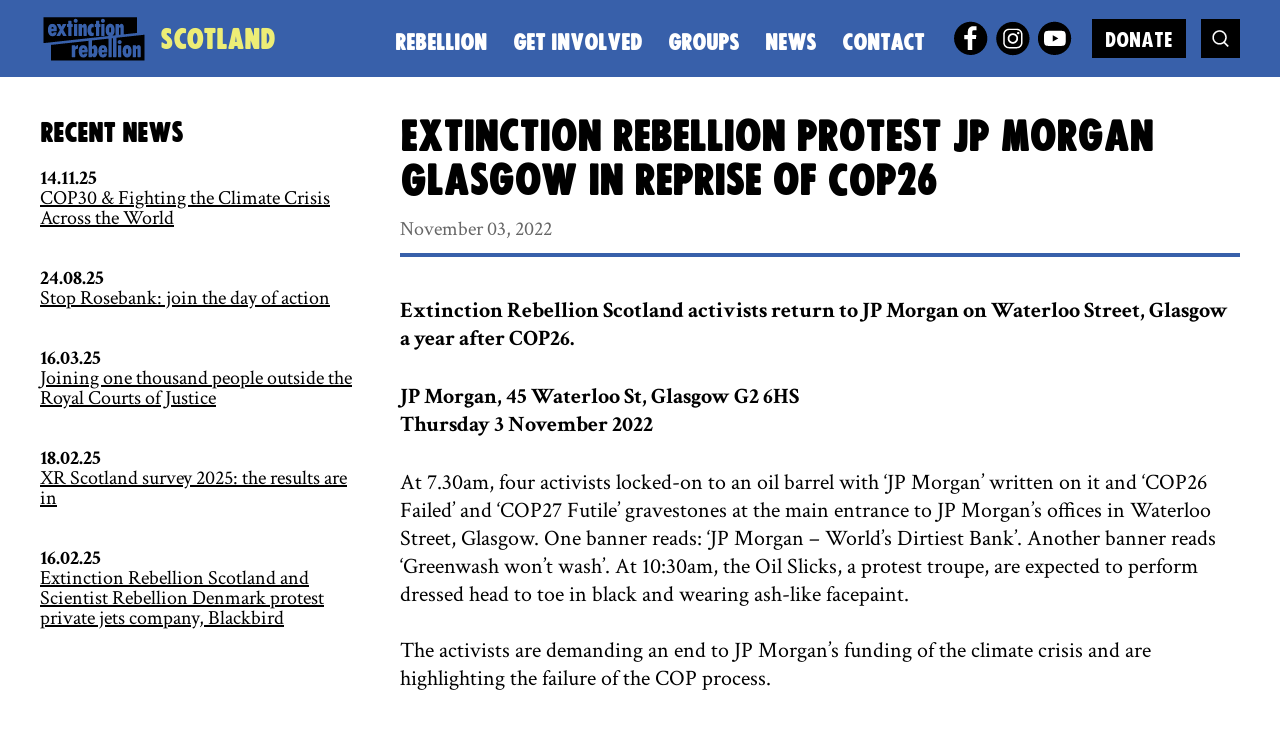

--- FILE ---
content_type: text/html; charset=UTF-8
request_url: https://xrscotland.org/2022/11/extinction-rebellion-protest-jp-morgan-glasgow-in-reprise-of-cop26/
body_size: 15243
content:
	<!doctype html>
<!--[if lt IE 7]><html class="xr no-js ie ie6 lt-ie9 lt-ie8 lt-ie7" lang="en-GB"> <![endif]-->
<!--[if IE 7]><html class="xr no-js ie ie7 lt-ie9 lt-ie8" lang="en-GB"> <![endif]-->
<!--[if IE 8]><html class="xr no-js ie ie8 lt-ie9" lang="en-GB"> <![endif]-->
<!--[if gt IE 8]><!--><html class="xr no-js" lang="en-GB"> <!--<![endif]-->
<head>
    <meta charset="UTF-8" />
    <meta http-equiv="x-ua-compatible" content="ie=edge">
    <meta name="viewport" content="width=device-width, initial-scale=1, shrink-to-fit=no">
    <link rel="pingback" href="https://xrscotland.org/xmlrpc.php" />
    <link href="https://fonts.googleapis.com/css?family=Crimson+Text:400,700" rel="stylesheet">

    <script type="text/javascript">
    /*! modernizr 3.6.0 (Custom Build) | MIT *
     * https://modernizr.com/download/?-setclasses !*/
    !function(n,e,s){function o(n,e){return typeof n===e}function a(){var n,e,s,a,i,l,r;for(var c in f)if(f.hasOwnProperty(c)){if(n=[],e=f[c],e.name&&(n.push(e.name.toLowerCase()),e.options&&e.options.aliases&&e.options.aliases.length))for(s=0;s<e.options.aliases.length;s++)n.push(e.options.aliases[s].toLowerCase());for(a=o(e.fn,"function")?e.fn():e.fn,i=0;i<n.length;i++)l=n[i],r=l.split("."),1===r.length?Modernizr[r[0]]=a:(!Modernizr[r[0]]||Modernizr[r[0]]instanceof Boolean||(Modernizr[r[0]]=new Boolean(Modernizr[r[0]])),Modernizr[r[0]][r[1]]=a),t.push((a?"":"no-")+r.join("-"))}}function i(n){var e=r.className,s=Modernizr._config.classPrefix||"";if(c&&(e=e.baseVal),Modernizr._config.enableJSClass){var o=new RegExp("(^|\\s)"+s+"no-js(\\s|$)");e=e.replace(o,"$1"+s+"js$2")}Modernizr._config.enableClasses&&(e+=" "+s+n.join(" "+s),c?r.className.baseVal=e:r.className=e)}var t=[],f=[],l={_version:"3.6.0",_config:{classPrefix:"",enableClasses:!0,enableJSClass:!0,usePrefixes:!0},_q:[],on:function(n,e){var s=this;setTimeout(function(){e(s[n])},0)},addTest:function(n,e,s){f.push({name:n,fn:e,options:s})},addAsyncTest:function(n){f.push({name:null,fn:n})}},Modernizr=function(){};Modernizr.prototype=l,Modernizr=new Modernizr;var r=e.documentElement,c="svg"===r.nodeName.toLowerCase();a(),i(t),delete l.addTest,delete l.addAsyncTest;for(var u=0;u<Modernizr._q.length;u++)Modernizr._q[u]();n.Modernizr=Modernizr}(window,document);
    </script>

    <title>Extinction Rebellion protest JP Morgan Glasgow in reprise of COP26 &#8211; XR Scotland</title>
<meta name='robots' content='max-image-preview:large' />
	<style>img:is([sizes="auto" i], [sizes^="auto," i]) { contain-intrinsic-size: 3000px 1500px }</style>
	<script type="text/javascript">
/* <![CDATA[ */
window.koko_analytics = {"url":"https:\/\/xrscotland.org\/koko-analytics-collect.php","site_url":"https:\/\/xrscotland.org","post_id":4258,"path":"\/2022\/11\/extinction-rebellion-protest-jp-morgan-glasgow-in-reprise-of-cop26\/","method":"none","use_cookie":false};
/* ]]> */
</script>
<link rel="alternate" type="application/rss+xml" title="XR Scotland &raquo; Feed" href="https://xrscotland.org/feed/" />
<script type="text/javascript">
/* <![CDATA[ */
window._wpemojiSettings = {"baseUrl":"https:\/\/s.w.org\/images\/core\/emoji\/16.0.1\/72x72\/","ext":".png","svgUrl":"https:\/\/s.w.org\/images\/core\/emoji\/16.0.1\/svg\/","svgExt":".svg","source":{"concatemoji":"https:\/\/xrscotland.org\/wp-includes\/js\/wp-emoji-release.min.js?ver=6.8.3"}};
/*! This file is auto-generated */
!function(s,n){var o,i,e;function c(e){try{var t={supportTests:e,timestamp:(new Date).valueOf()};sessionStorage.setItem(o,JSON.stringify(t))}catch(e){}}function p(e,t,n){e.clearRect(0,0,e.canvas.width,e.canvas.height),e.fillText(t,0,0);var t=new Uint32Array(e.getImageData(0,0,e.canvas.width,e.canvas.height).data),a=(e.clearRect(0,0,e.canvas.width,e.canvas.height),e.fillText(n,0,0),new Uint32Array(e.getImageData(0,0,e.canvas.width,e.canvas.height).data));return t.every(function(e,t){return e===a[t]})}function u(e,t){e.clearRect(0,0,e.canvas.width,e.canvas.height),e.fillText(t,0,0);for(var n=e.getImageData(16,16,1,1),a=0;a<n.data.length;a++)if(0!==n.data[a])return!1;return!0}function f(e,t,n,a){switch(t){case"flag":return n(e,"\ud83c\udff3\ufe0f\u200d\u26a7\ufe0f","\ud83c\udff3\ufe0f\u200b\u26a7\ufe0f")?!1:!n(e,"\ud83c\udde8\ud83c\uddf6","\ud83c\udde8\u200b\ud83c\uddf6")&&!n(e,"\ud83c\udff4\udb40\udc67\udb40\udc62\udb40\udc65\udb40\udc6e\udb40\udc67\udb40\udc7f","\ud83c\udff4\u200b\udb40\udc67\u200b\udb40\udc62\u200b\udb40\udc65\u200b\udb40\udc6e\u200b\udb40\udc67\u200b\udb40\udc7f");case"emoji":return!a(e,"\ud83e\udedf")}return!1}function g(e,t,n,a){var r="undefined"!=typeof WorkerGlobalScope&&self instanceof WorkerGlobalScope?new OffscreenCanvas(300,150):s.createElement("canvas"),o=r.getContext("2d",{willReadFrequently:!0}),i=(o.textBaseline="top",o.font="600 32px Arial",{});return e.forEach(function(e){i[e]=t(o,e,n,a)}),i}function t(e){var t=s.createElement("script");t.src=e,t.defer=!0,s.head.appendChild(t)}"undefined"!=typeof Promise&&(o="wpEmojiSettingsSupports",i=["flag","emoji"],n.supports={everything:!0,everythingExceptFlag:!0},e=new Promise(function(e){s.addEventListener("DOMContentLoaded",e,{once:!0})}),new Promise(function(t){var n=function(){try{var e=JSON.parse(sessionStorage.getItem(o));if("object"==typeof e&&"number"==typeof e.timestamp&&(new Date).valueOf()<e.timestamp+604800&&"object"==typeof e.supportTests)return e.supportTests}catch(e){}return null}();if(!n){if("undefined"!=typeof Worker&&"undefined"!=typeof OffscreenCanvas&&"undefined"!=typeof URL&&URL.createObjectURL&&"undefined"!=typeof Blob)try{var e="postMessage("+g.toString()+"("+[JSON.stringify(i),f.toString(),p.toString(),u.toString()].join(",")+"));",a=new Blob([e],{type:"text/javascript"}),r=new Worker(URL.createObjectURL(a),{name:"wpTestEmojiSupports"});return void(r.onmessage=function(e){c(n=e.data),r.terminate(),t(n)})}catch(e){}c(n=g(i,f,p,u))}t(n)}).then(function(e){for(var t in e)n.supports[t]=e[t],n.supports.everything=n.supports.everything&&n.supports[t],"flag"!==t&&(n.supports.everythingExceptFlag=n.supports.everythingExceptFlag&&n.supports[t]);n.supports.everythingExceptFlag=n.supports.everythingExceptFlag&&!n.supports.flag,n.DOMReady=!1,n.readyCallback=function(){n.DOMReady=!0}}).then(function(){return e}).then(function(){var e;n.supports.everything||(n.readyCallback(),(e=n.source||{}).concatemoji?t(e.concatemoji):e.wpemoji&&e.twemoji&&(t(e.twemoji),t(e.wpemoji)))}))}((window,document),window._wpemojiSettings);
/* ]]> */
</script>
<style id='wp-emoji-styles-inline-css' type='text/css'>

	img.wp-smiley, img.emoji {
		display: inline !important;
		border: none !important;
		box-shadow: none !important;
		height: 1em !important;
		width: 1em !important;
		margin: 0 0.07em !important;
		vertical-align: -0.1em !important;
		background: none !important;
		padding: 0 !important;
	}
</style>
<link rel='stylesheet' id='wp-block-library-css' href='https://xrscotland.org/wp-includes/css/dist/block-library/style.min.css?ver=6.8.3' type='text/css' media='all' />
<style id='classic-theme-styles-inline-css' type='text/css'>
/*! This file is auto-generated */
.wp-block-button__link{color:#fff;background-color:#32373c;border-radius:9999px;box-shadow:none;text-decoration:none;padding:calc(.667em + 2px) calc(1.333em + 2px);font-size:1.125em}.wp-block-file__button{background:#32373c;color:#fff;text-decoration:none}
</style>
<style id='co-authors-plus-coauthors-style-inline-css' type='text/css'>
.wp-block-co-authors-plus-coauthors.is-layout-flow [class*=wp-block-co-authors-plus]{display:inline}

</style>
<style id='co-authors-plus-avatar-style-inline-css' type='text/css'>
.wp-block-co-authors-plus-avatar :where(img){height:auto;max-width:100%;vertical-align:bottom}.wp-block-co-authors-plus-coauthors.is-layout-flow .wp-block-co-authors-plus-avatar :where(img){vertical-align:middle}.wp-block-co-authors-plus-avatar:is(.alignleft,.alignright){display:table}.wp-block-co-authors-plus-avatar.aligncenter{display:table;margin-inline:auto}

</style>
<style id='co-authors-plus-image-style-inline-css' type='text/css'>
.wp-block-co-authors-plus-image{margin-bottom:0}.wp-block-co-authors-plus-image :where(img){height:auto;max-width:100%;vertical-align:bottom}.wp-block-co-authors-plus-coauthors.is-layout-flow .wp-block-co-authors-plus-image :where(img){vertical-align:middle}.wp-block-co-authors-plus-image:is(.alignfull,.alignwide) :where(img){width:100%}.wp-block-co-authors-plus-image:is(.alignleft,.alignright){display:table}.wp-block-co-authors-plus-image.aligncenter{display:table;margin-inline:auto}

</style>
<style id='global-styles-inline-css' type='text/css'>
:root{--wp--preset--aspect-ratio--square: 1;--wp--preset--aspect-ratio--4-3: 4/3;--wp--preset--aspect-ratio--3-4: 3/4;--wp--preset--aspect-ratio--3-2: 3/2;--wp--preset--aspect-ratio--2-3: 2/3;--wp--preset--aspect-ratio--16-9: 16/9;--wp--preset--aspect-ratio--9-16: 9/16;--wp--preset--color--black: #000000;--wp--preset--color--cyan-bluish-gray: #abb8c3;--wp--preset--color--white: #ffffff;--wp--preset--color--pale-pink: #f78da7;--wp--preset--color--vivid-red: #cf2e2e;--wp--preset--color--luminous-vivid-orange: #ff6900;--wp--preset--color--luminous-vivid-amber: #fcb900;--wp--preset--color--light-green-cyan: #7bdcb5;--wp--preset--color--vivid-green-cyan: #00d084;--wp--preset--color--pale-cyan-blue: #8ed1fc;--wp--preset--color--vivid-cyan-blue: #0693e3;--wp--preset--color--vivid-purple: #9b51e0;--wp--preset--gradient--vivid-cyan-blue-to-vivid-purple: linear-gradient(135deg,rgba(6,147,227,1) 0%,rgb(155,81,224) 100%);--wp--preset--gradient--light-green-cyan-to-vivid-green-cyan: linear-gradient(135deg,rgb(122,220,180) 0%,rgb(0,208,130) 100%);--wp--preset--gradient--luminous-vivid-amber-to-luminous-vivid-orange: linear-gradient(135deg,rgba(252,185,0,1) 0%,rgba(255,105,0,1) 100%);--wp--preset--gradient--luminous-vivid-orange-to-vivid-red: linear-gradient(135deg,rgba(255,105,0,1) 0%,rgb(207,46,46) 100%);--wp--preset--gradient--very-light-gray-to-cyan-bluish-gray: linear-gradient(135deg,rgb(238,238,238) 0%,rgb(169,184,195) 100%);--wp--preset--gradient--cool-to-warm-spectrum: linear-gradient(135deg,rgb(74,234,220) 0%,rgb(151,120,209) 20%,rgb(207,42,186) 40%,rgb(238,44,130) 60%,rgb(251,105,98) 80%,rgb(254,248,76) 100%);--wp--preset--gradient--blush-light-purple: linear-gradient(135deg,rgb(255,206,236) 0%,rgb(152,150,240) 100%);--wp--preset--gradient--blush-bordeaux: linear-gradient(135deg,rgb(254,205,165) 0%,rgb(254,45,45) 50%,rgb(107,0,62) 100%);--wp--preset--gradient--luminous-dusk: linear-gradient(135deg,rgb(255,203,112) 0%,rgb(199,81,192) 50%,rgb(65,88,208) 100%);--wp--preset--gradient--pale-ocean: linear-gradient(135deg,rgb(255,245,203) 0%,rgb(182,227,212) 50%,rgb(51,167,181) 100%);--wp--preset--gradient--electric-grass: linear-gradient(135deg,rgb(202,248,128) 0%,rgb(113,206,126) 100%);--wp--preset--gradient--midnight: linear-gradient(135deg,rgb(2,3,129) 0%,rgb(40,116,252) 100%);--wp--preset--font-size--small: 13px;--wp--preset--font-size--medium: 20px;--wp--preset--font-size--large: 36px;--wp--preset--font-size--x-large: 42px;--wp--preset--spacing--20: 0.44rem;--wp--preset--spacing--30: 0.67rem;--wp--preset--spacing--40: 1rem;--wp--preset--spacing--50: 1.5rem;--wp--preset--spacing--60: 2.25rem;--wp--preset--spacing--70: 3.38rem;--wp--preset--spacing--80: 5.06rem;--wp--preset--shadow--natural: 6px 6px 9px rgba(0, 0, 0, 0.2);--wp--preset--shadow--deep: 12px 12px 50px rgba(0, 0, 0, 0.4);--wp--preset--shadow--sharp: 6px 6px 0px rgba(0, 0, 0, 0.2);--wp--preset--shadow--outlined: 6px 6px 0px -3px rgba(255, 255, 255, 1), 6px 6px rgba(0, 0, 0, 1);--wp--preset--shadow--crisp: 6px 6px 0px rgba(0, 0, 0, 1);}:where(.is-layout-flex){gap: 0.5em;}:where(.is-layout-grid){gap: 0.5em;}body .is-layout-flex{display: flex;}.is-layout-flex{flex-wrap: wrap;align-items: center;}.is-layout-flex > :is(*, div){margin: 0;}body .is-layout-grid{display: grid;}.is-layout-grid > :is(*, div){margin: 0;}:where(.wp-block-columns.is-layout-flex){gap: 2em;}:where(.wp-block-columns.is-layout-grid){gap: 2em;}:where(.wp-block-post-template.is-layout-flex){gap: 1.25em;}:where(.wp-block-post-template.is-layout-grid){gap: 1.25em;}.has-black-color{color: var(--wp--preset--color--black) !important;}.has-cyan-bluish-gray-color{color: var(--wp--preset--color--cyan-bluish-gray) !important;}.has-white-color{color: var(--wp--preset--color--white) !important;}.has-pale-pink-color{color: var(--wp--preset--color--pale-pink) !important;}.has-vivid-red-color{color: var(--wp--preset--color--vivid-red) !important;}.has-luminous-vivid-orange-color{color: var(--wp--preset--color--luminous-vivid-orange) !important;}.has-luminous-vivid-amber-color{color: var(--wp--preset--color--luminous-vivid-amber) !important;}.has-light-green-cyan-color{color: var(--wp--preset--color--light-green-cyan) !important;}.has-vivid-green-cyan-color{color: var(--wp--preset--color--vivid-green-cyan) !important;}.has-pale-cyan-blue-color{color: var(--wp--preset--color--pale-cyan-blue) !important;}.has-vivid-cyan-blue-color{color: var(--wp--preset--color--vivid-cyan-blue) !important;}.has-vivid-purple-color{color: var(--wp--preset--color--vivid-purple) !important;}.has-black-background-color{background-color: var(--wp--preset--color--black) !important;}.has-cyan-bluish-gray-background-color{background-color: var(--wp--preset--color--cyan-bluish-gray) !important;}.has-white-background-color{background-color: var(--wp--preset--color--white) !important;}.has-pale-pink-background-color{background-color: var(--wp--preset--color--pale-pink) !important;}.has-vivid-red-background-color{background-color: var(--wp--preset--color--vivid-red) !important;}.has-luminous-vivid-orange-background-color{background-color: var(--wp--preset--color--luminous-vivid-orange) !important;}.has-luminous-vivid-amber-background-color{background-color: var(--wp--preset--color--luminous-vivid-amber) !important;}.has-light-green-cyan-background-color{background-color: var(--wp--preset--color--light-green-cyan) !important;}.has-vivid-green-cyan-background-color{background-color: var(--wp--preset--color--vivid-green-cyan) !important;}.has-pale-cyan-blue-background-color{background-color: var(--wp--preset--color--pale-cyan-blue) !important;}.has-vivid-cyan-blue-background-color{background-color: var(--wp--preset--color--vivid-cyan-blue) !important;}.has-vivid-purple-background-color{background-color: var(--wp--preset--color--vivid-purple) !important;}.has-black-border-color{border-color: var(--wp--preset--color--black) !important;}.has-cyan-bluish-gray-border-color{border-color: var(--wp--preset--color--cyan-bluish-gray) !important;}.has-white-border-color{border-color: var(--wp--preset--color--white) !important;}.has-pale-pink-border-color{border-color: var(--wp--preset--color--pale-pink) !important;}.has-vivid-red-border-color{border-color: var(--wp--preset--color--vivid-red) !important;}.has-luminous-vivid-orange-border-color{border-color: var(--wp--preset--color--luminous-vivid-orange) !important;}.has-luminous-vivid-amber-border-color{border-color: var(--wp--preset--color--luminous-vivid-amber) !important;}.has-light-green-cyan-border-color{border-color: var(--wp--preset--color--light-green-cyan) !important;}.has-vivid-green-cyan-border-color{border-color: var(--wp--preset--color--vivid-green-cyan) !important;}.has-pale-cyan-blue-border-color{border-color: var(--wp--preset--color--pale-cyan-blue) !important;}.has-vivid-cyan-blue-border-color{border-color: var(--wp--preset--color--vivid-cyan-blue) !important;}.has-vivid-purple-border-color{border-color: var(--wp--preset--color--vivid-purple) !important;}.has-vivid-cyan-blue-to-vivid-purple-gradient-background{background: var(--wp--preset--gradient--vivid-cyan-blue-to-vivid-purple) !important;}.has-light-green-cyan-to-vivid-green-cyan-gradient-background{background: var(--wp--preset--gradient--light-green-cyan-to-vivid-green-cyan) !important;}.has-luminous-vivid-amber-to-luminous-vivid-orange-gradient-background{background: var(--wp--preset--gradient--luminous-vivid-amber-to-luminous-vivid-orange) !important;}.has-luminous-vivid-orange-to-vivid-red-gradient-background{background: var(--wp--preset--gradient--luminous-vivid-orange-to-vivid-red) !important;}.has-very-light-gray-to-cyan-bluish-gray-gradient-background{background: var(--wp--preset--gradient--very-light-gray-to-cyan-bluish-gray) !important;}.has-cool-to-warm-spectrum-gradient-background{background: var(--wp--preset--gradient--cool-to-warm-spectrum) !important;}.has-blush-light-purple-gradient-background{background: var(--wp--preset--gradient--blush-light-purple) !important;}.has-blush-bordeaux-gradient-background{background: var(--wp--preset--gradient--blush-bordeaux) !important;}.has-luminous-dusk-gradient-background{background: var(--wp--preset--gradient--luminous-dusk) !important;}.has-pale-ocean-gradient-background{background: var(--wp--preset--gradient--pale-ocean) !important;}.has-electric-grass-gradient-background{background: var(--wp--preset--gradient--electric-grass) !important;}.has-midnight-gradient-background{background: var(--wp--preset--gradient--midnight) !important;}.has-small-font-size{font-size: var(--wp--preset--font-size--small) !important;}.has-medium-font-size{font-size: var(--wp--preset--font-size--medium) !important;}.has-large-font-size{font-size: var(--wp--preset--font-size--large) !important;}.has-x-large-font-size{font-size: var(--wp--preset--font-size--x-large) !important;}
:where(.wp-block-post-template.is-layout-flex){gap: 1.25em;}:where(.wp-block-post-template.is-layout-grid){gap: 1.25em;}
:where(.wp-block-columns.is-layout-flex){gap: 2em;}:where(.wp-block-columns.is-layout-grid){gap: 2em;}
:root :where(.wp-block-pullquote){font-size: 1.5em;line-height: 1.6;}
</style>
<link rel='stylesheet' id='wprebel-style-css' href='https://xrscotland.org/wp-content/themes/wp-rebel/css/main.css?ver=1.0.1' type='text/css' media='all' />
<link rel="https://api.w.org/" href="https://xrscotland.org/wp-json/" /><link rel="alternate" title="JSON" type="application/json" href="https://xrscotland.org/wp-json/wp/v2/posts/4258" /><link rel="EditURI" type="application/rsd+xml" title="RSD" href="https://xrscotland.org/xmlrpc.php?rsd" />
<meta name="generator" content="WordPress 6.8.3" />
<link rel="canonical" href="https://xrscotland.org/2022/11/extinction-rebellion-protest-jp-morgan-glasgow-in-reprise-of-cop26/" />
<link rel='shortlink' href='https://xrscotland.org/?p=4258' />
<link rel="alternate" title="oEmbed (JSON)" type="application/json+oembed" href="https://xrscotland.org/wp-json/oembed/1.0/embed?url=https%3A%2F%2Fxrscotland.org%2F2022%2F11%2Fextinction-rebellion-protest-jp-morgan-glasgow-in-reprise-of-cop26%2F" />
<link rel="alternate" title="oEmbed (XML)" type="text/xml+oembed" href="https://xrscotland.org/wp-json/oembed/1.0/embed?url=https%3A%2F%2Fxrscotland.org%2F2022%2F11%2Fextinction-rebellion-protest-jp-morgan-glasgow-in-reprise-of-cop26%2F&#038;format=xml" />
        <style type="text/css">
            .page-header__wrap,
            .btn--primary-light,
            .tease-search-result__side,
            .search-form--page input[type=submit],
            .nav-mobile {
                background-color: #3860aa;
            }
            .post__header,
            .wp-block-separator {
                border-bottom-color: #3860aa;
            }
            .post-list li {
                border-bottom-color: #3860aa;
            }
            .tease-search-result__wrap > a,
            .tease-search-result__full-link,
            .tease-search-result__full-link:hover,
            .tease-search-result__full-link:focus {
                color: #3860aa;
            }
            .type blockquote {
                border-left-color: #3860aa;
            }
            .hero {
                border-bottom-color: #3860aa;
            }
            .breadcrumbs__content a,
            .breadcrumbs__content .breadcrumb_last {
                background: #3860aa;
            }
            .breadcrumbs__content a:before,
            .breadcrumbs__content .breadcrumb_last:before,
            .breadcrumbs__content a:after,
            .breadcrumbs__content .breadcrumb_last:after {
                border-left-color: #3860aa;
            }
        </style>
            <style type="text/css">
            .logo span {
                color: #eded76;
            }
        </style>
            <style type="text/css">
            .nav-main a,
            .search-form--header input[type="text"]::placeholder,
            .search-form--mobile input[type="text"]::placeholder,
            .search-form--header input[type="text"],
            .search-form--mobile input[type="text"],
            .nav-mobile nav a {
                color: #ffffff;
            }
            .nav-mobile nav a:hover,
            .nav-mobile nav a:focus,
            .nav-mobile li.current-menu-item a {
                color: #ffffff !important;
            }
            .nav-main li.current-menu-item > a,
            .nav-main li.current-menu-ancestor > a,
            .nav-main a:hover,
            .nav-main a:focus {
                border-bottom-color: #ffffff;
            }
            .search-form--header input[type="text"],
            .search-form--mobile input[type="text"] {
                border-bottom-color: #ffffff;
            }
            .search-form--header button svg .icon,
            .search-form--mobile button svg .icon,
            .nav-mobile__expand svg .icon {
                fill: #ffffff;
            }
            .nav-mobile nav a {
                border-top-color: #ffffff;
            }
        </style>
            <style type="text/css">
            .nav-main li.current-menu-item > a,
            .nav-main li.current-menu-ancestor > a,
            .nav-main a:hover,
            .nav-main a:focus {
                color: #eded76;
            }
        </style>
            <style type="text/css">
            .btn--primary-alt {
                background-color: #eded76 !important;
            }
        </style>
    <link rel="icon" href="https://xrscotland.org/wp-content/uploads/2019/09/cropped-45688902_2121197111465042_1359273564825452544_n-32x32.jpg" sizes="32x32" />
<link rel="icon" href="https://xrscotland.org/wp-content/uploads/2019/09/cropped-45688902_2121197111465042_1359273564825452544_n-192x192.jpg" sizes="192x192" />
<link rel="apple-touch-icon" href="https://xrscotland.org/wp-content/uploads/2019/09/cropped-45688902_2121197111465042_1359273564825452544_n-180x180.jpg" />
<meta name="msapplication-TileImage" content="https://xrscotland.org/wp-content/uploads/2019/09/cropped-45688902_2121197111465042_1359273564825452544_n-270x270.jpg" />

			</head>

<body class="body wp-singular post-template-default single single-post postid-4258 single-format-standard wp-embed-responsive wp-theme-wp-rebel wp-child-theme-xrscotland" data-template="base.twig">
			<div class="nav-mobile js-nav-mobile">
			

<form action="/" class="search-form form search-form--mobile">
    <div class="form__group">
        <label for="site-search-txt" class="is-hidden-visually">Search</label>
        <input id="site-search-txt" name="s" type="text" placeholder="Search" autofocus value=""/>
    </div>
    <button aria-label="Submit search">
        <svg xmlns="http://www.w3.org/2000/svg" viewBox="0 0 193 196" style="isolation:isolate" width="193" height="196"><defs><clipPath id="a"><path d="M0 0h193v196H0z"/></clipPath></defs><g clip-path="url(#a)"><path d="M191.7 184.2l-44-44c13.2-15.1 20.5-34.2 20.5-54.4 0-22.1-8.6-42.9-24.2-58.5-15.6-15.6-36.4-24.2-58.5-24.2S42.6 11.7 27 27.3C11.4 42.9 2.8 63.7 2.8 85.8s8.6 42.9 24.2 58.5c15.6 15.6 36.4 24.2 58.5 24.2 18 0 35.2-5.7 49.4-16.4l44.4 44.4 12.4-12.3zM39.3 131.9C27 119.6 20.2 103.2 20.2 85.8c0-17.4 6.8-33.8 19.1-46.1C51.6 27.4 68 20.6 85.4 20.6c17.4 0 33.8 6.8 46.1 19.1 12.3 12.3 19.1 28.7 19.1 46.1 0 17.4-6.8 33.8-19.1 46.1-12.3 12.3-28.6 19.1-46.1 19.1-17.4 0-33.7-6.8-46.1-19.1z" fill="#ffffff" class="icon" /></g></svg>
    </button>
</form>
			<button class="nav-mobile__close btn btn--primary" id="close-button" aria-label="close menu">
				<svg xmlns="http://www.w3.org/2000/svg" style="isolation:isolate" width="17" height="17"><defs><clipPath id="a"><path d="M0 0h16v16H0z"/></clipPath></defs><g clip-path="url(#a)" stroke-width="2.088" stroke="#FFF" stroke-linecap="square" stroke-miterlimit="3" class="icon"><path vector-effect="non-scaling-stroke" d="M2 13.809L13.809 2M2 2l11.809 11.809"/></g></svg>
			</button>
			<div class="plus-icon js-plus-icon">
				<svg xmlns="http://www.w3.org/2000/svg" xmlns:xlink="http://www.w3.org/1999/xlink" aria-hidden="true" focusable="false" width="1em" height="1em" style="-ms-transform: rotate(360deg); -webkit-transform: rotate(360deg); transform: rotate(360deg);" preserveAspectRatio="xMidYMid meet" viewBox="0 0 20 20"><path d="M17 9v2h-6v6H9v-6H3V9h6V3h2v6h6z" fill="#000000" class="icon" /></svg>
			</div>
			<div class="minus-icon js-minus-icon">
				<svg xmlns="http://www.w3.org/2000/svg" xmlns:xlink="http://www.w3.org/1999/xlink" aria-hidden="true" focusable="false" width="1em" height="1em" style="-ms-transform: rotate(360deg); -webkit-transform: rotate(360deg); transform: rotate(360deg);" preserveAspectRatio="xMidYMid meet" viewBox="0 0 20 20"><path d="M4 9h12v2H4V9z" fill="#000000" class="icon" /></svg>
			</div>
			<nav data-nav data-nav-btn-class="nav-mobile__expand">
				    <ul>
                    <li class=" menu-item menu-item-type-post_type menu-item-object-page menu-item-1806 menu-item-has-children">
                <a target="" href="https://xrscotland.org/rebellion/">Rebellion</a>
                                        <ul>
                    <li class=" menu-item menu-item-type-post_type menu-item-object-page menu-item-1808">
                <a target="" href="https://xrscotland.org/rebellion/our-principles-and-values/">Our principles and values</a>
                                                                </li>
                    <li class=" menu-item menu-item-type-post_type menu-item-object-page menu-item-3091">
                <a target="" href="https://xrscotland.org/rebellion/join-the-scotland-digital-rebellion/">Join the Scotland Digital Rebellion</a>
                                                                </li>
                    <li class=" menu-item menu-item-type-post_type menu-item-object-page menu-item-3193">
                <a target="" href="https://xrscotland.org/rebellion/join-the-scotland-digital-rebellion/how-to-do-digital-outreach-and-troll-patrol/">How to do digital outreach and troll patrol</a>
                                                                </li>
            </ul>
                            </li>
                    <li class=" menu-item menu-item-type-post_type menu-item-object-page menu-item-1831 menu-item-has-children">
                <a target="" href="https://xrscotland.org/get-involved/">Get involved</a>
                                        <ul>
                    <li class=" menu-item menu-item-type-post_type menu-item-object-page menu-item-1832">
                <a target="" href="https://xrscotland.org/get-involved/resources/">Resources</a>
                                                                </li>
                    <li class=" menu-item menu-item-type-post_type menu-item-object-page menu-item-2322">
                <a target="" href="https://xrscotland.org/get-involved/the-rebellion-will-be-harmonised/">The Rebellion Will Be Harmonised</a>
                                                                </li>
                    <li class=" menu-item menu-item-type-post_type menu-item-object-page menu-item-187 menu-item-has-children">
                <a target="" href="https://xrscotland.org/get-involved/local-groups/">Local groups</a>
                                        <ul>
                    <li class=" menu-item menu-item-type-post_type menu-item-object-page menu-item-332">
                <a target="" href="https://xrscotland.org/get-involved/local-groups/xr-dundee/">XR Dundee</a>
                                                                </li>
                    <li class=" menu-item menu-item-type-post_type menu-item-object-page menu-item-333">
                <a target="" href="https://xrscotland.org/get-involved/local-groups/xr-edinburgh/">XR Edinburgh and Lothians</a>
                                                                </li>
                    <li class=" menu-item menu-item-type-post_type menu-item-object-page menu-item-348">
                <a target="" href="https://xrscotland.org/get-involved/local-groups/xr-glasgow-area/">XR Glasgow (area)</a>
                                                                </li>
            </ul>
                            </li>
            </ul>
                            </li>
                    <li class=" menu-item menu-item-type-post_type menu-item-object-page menu-item-2163 menu-item-has-children">
                <a target="" href="https://xrscotland.org/xr-scotland-groups/">Groups</a>
                                        <ul>
                    <li class=" menu-item menu-item-type-post_type menu-item-object-page menu-item-4599 menu-item-has-children">
                <a target="" href="https://xrscotland.org/xr-scotland-groups/xr-scotland-orcas/">XR Scotland Orcas</a>
                                        <ul>
                    <li class=" menu-item menu-item-type-post_type menu-item-object-page menu-item-4620">
                <a target="" href="https://xrscotland.org/xr-scotland-groups/xr-scotland-orcas/orcas-how-to-make-our-reusable-banners/">Orcas: How to make our reusable banners</a>
                                                                </li>
                    <li class=" menu-item menu-item-type-post_type menu-item-object-page menu-item-4600">
                <a target="" href="https://xrscotland.org/xr-scotland-groups/xr-scotland-orcas/arent-your-kayaks-made-of-oil/">Aren’t your kayaks made of oil?</a>
                                                                </li>
            </ul>
                            </li>
            </ul>
                            </li>
                    <li class=" menu-item menu-item-type-post_type menu-item-object-page current_page_parent menu-item-33">
                <a target="" href="https://xrscotland.org/news/">News</a>
                                                                </li>
                    <li class=" menu-item menu-item-type-post_type menu-item-object-page menu-item-31">
                <a target="" href="https://xrscotland.org/contact/">Contact</a>
                                                                </li>
            </ul>
			</nav>
			

<div class="social-nav social-nav--mobile">
    <ul aria-label="Social media links">
                    <li>
                <a href="https://www.facebook.com/XRScotland/" aria-label="facebook" target="_blank">
                    <svg viewBox="0 0 300 300">
                        <circle cx="151.69" cy="148.96" r="135.04" class="bg" />
                        <path d="M128.44 242.77c.02-.47.05-.94.05-1.41v-85.19-1.09H100.1c-1.26 0-1.26 0-1.26-1.21 0-10.63.01-21.26-.02-31.89 0-.97.29-1.21 1.23-1.21 9.06.03 18.11.02 27.17.02h1.27v-1.03c.02-8.84-.05-17.67.07-26.51.1-7.11 1.48-13.99 4.58-20.44 4.21-8.76 10.82-15.01 19.8-18.75 6.01-2.49 12.29-3.66 18.76-3.56 7.42.11 14.83.44 22.24.71 1.38.05 2.75.28 4.13.35.77.04 1.03.32 1.02 1.09-.03 4.4-.01 8.8-.01 13.21 0 5.19-.02 10.38.02 15.57.01.9-.25 1.18-1.17 1.17-5.63-.04-11.26-.11-16.89.02-2.56.06-5.15.34-7.65.88-4.82 1.06-7.67 4.24-8.63 9.03-.39 1.93-.6 3.92-.62 5.88-.07 7.2-.03 14.4-.03 21.6 0 .21.03.43.05.76h32.36c1.36 0 1.38 0 1.21 1.29-.73 5.66-1.49 11.32-2.22 16.98-.61 4.73-1.2 9.46-1.77 14.2-.22 1.81-.17 1.81-1.99 1.81h-27.64v85.61c0 .69-.01 1.38-.02 2.07-11.88.04-23.77.04-35.65.04z" fill="#fff" class="icon" />
                    </svg>
                </a>
            </li>
                                    <li>
                <a href="https://www.instagram.com/xrscotland/" aria-label="instagram" target="_blank">
                    <svg viewBox="0 0 300 300">
                        <circle cx="153" cy="150.23" r="135.04"class="bg" />
                        <path class="icon" d="M185.18 230.32h-64.36c-25.23 0-45.76-20.53-45.76-45.76v-68.67c0-25.23 20.53-45.76 45.76-45.76h64.36c25.23 0 45.76 20.53 45.76 45.76v68.67c0 25.23-20.53 45.76-45.76 45.76zM120.82 81.86c-18.76 0-34.03 15.26-34.03 34.03v68.67c0 18.76 15.26 34.03 34.03 34.03h64.36c18.76 0 34.03-15.26 34.03-34.03v-68.67c0-18.76-15.26-34.03-34.03-34.03h-64.36z"/>
                        <path class="icon" d="M153 192.56c-23.47 0-42.56-19.09-42.56-42.56 0-11.57 4.76-22.83 13.05-30.88 8.08-7.85 18.64-12 29.72-11.67 13.25.39 24.25 4.85 31.8 12.92 7.16 7.64 10.81 17.95 10.55 29.8-.25 11.34-4.72 21.97-12.6 29.91-7.99 8.05-18.63 12.48-29.96 12.48zm-.98-70.79c-6.89 0-13.45 2.7-18.54 7.64-5.53 5.37-8.7 12.88-8.7 20.59 0 15.56 12.66 28.22 28.22 28.22 15.48 0 27.87-12.46 28.22-28.37.18-8.02-2.13-14.83-6.68-19.68-4.88-5.21-12.41-8.11-21.75-8.39-.26-.01-.52-.01-.77-.01z"/>
                        <circle class="icon" cx="196.59" cy="106.24" r="9.93"/>
                    </svg>
                </a>
            </li>
                            <li>
                <a href="https://www.youtube.com/channel/UCoGl0TQdcQ0Zvg3nAjGDEUw" aria-label="youtube" target="_blank">
                    <svg viewBox="0 0 300 300">
                        <circle cx="150.31" cy="148.96" r="135.04" class="bg" />
                        <path d="M238.42 105.82c-2.05-7.71-8.08-13.79-15.75-15.85-13.89-3.75-69.58-3.75-69.58-3.75s-55.69 0-69.58 3.75c-7.66 2.06-13.7 8.14-15.75 15.85-3.72 13.98-3.72 43.15-3.72 43.15s0 29.17 3.72 43.15c2.05 7.71 8.08 13.79 15.75 15.85 13.89 3.75 69.58 3.75 69.58 3.75s55.69 0 69.58-3.75c7.66-2.06 13.7-8.14 15.75-15.85 3.72-13.98 3.72-43.15 3.72-43.15s0-29.17-3.72-43.15zm-103.54 69.62v-52.96l46.55 26.48-46.55 26.48z" fill="#fff" class="icon" />
                    </svg>
                </a>
            </li>
            </ul>
</div>
			
    <a href="https://xrscotland.org/donate/" class="btn btn--primary donate donate--mobile">Donate</a>
		</div>
		<div class="page-mask" id="js-page-mask"></div>
	
	<header class="page-header js-page-header ">
		<div class="page-header__wrap container container--bottom0 container--top0">
							<a class="logo" href="https://xrscotland.org" rel="home"><img src="https://xrscotland.org/wp-content/themes/wp-rebel/images/xr-logo-no-symbol.svg" alt="Extinction Rebellion" />
                <span>Scotland</span>
    </a>
			
			<div class="page-header__content">
															<nav class="nav-main js-main-nav">
							    <ul>
                    <li class=" menu-item menu-item-type-post_type menu-item-object-page menu-item-1806 menu-item-has-children">
                <a target="" href="https://xrscotland.org/rebellion/">Rebellion</a>
                            </li>
                    <li class=" menu-item menu-item-type-post_type menu-item-object-page menu-item-1831 menu-item-has-children">
                <a target="" href="https://xrscotland.org/get-involved/">Get involved</a>
                            </li>
                    <li class=" menu-item menu-item-type-post_type menu-item-object-page menu-item-2163 menu-item-has-children">
                <a target="" href="https://xrscotland.org/xr-scotland-groups/">Groups</a>
                            </li>
                    <li class=" menu-item menu-item-type-post_type menu-item-object-page current_page_parent menu-item-33">
                <a target="" href="https://xrscotland.org/news/">News</a>
                            </li>
                    <li class=" menu-item menu-item-type-post_type menu-item-object-page menu-item-31">
                <a target="" href="https://xrscotland.org/contact/">Contact</a>
                            </li>
            </ul>
						</nav>
									
				

<div class="social-nav social-nav--head">
    <ul aria-label="Social media links">
                    <li>
                <a href="https://www.facebook.com/XRScotland/" aria-label="facebook" target="_blank">
                    <svg viewBox="0 0 300 300">
                        <circle cx="151.69" cy="148.96" r="135.04" class="bg" />
                        <path d="M128.44 242.77c.02-.47.05-.94.05-1.41v-85.19-1.09H100.1c-1.26 0-1.26 0-1.26-1.21 0-10.63.01-21.26-.02-31.89 0-.97.29-1.21 1.23-1.21 9.06.03 18.11.02 27.17.02h1.27v-1.03c.02-8.84-.05-17.67.07-26.51.1-7.11 1.48-13.99 4.58-20.44 4.21-8.76 10.82-15.01 19.8-18.75 6.01-2.49 12.29-3.66 18.76-3.56 7.42.11 14.83.44 22.24.71 1.38.05 2.75.28 4.13.35.77.04 1.03.32 1.02 1.09-.03 4.4-.01 8.8-.01 13.21 0 5.19-.02 10.38.02 15.57.01.9-.25 1.18-1.17 1.17-5.63-.04-11.26-.11-16.89.02-2.56.06-5.15.34-7.65.88-4.82 1.06-7.67 4.24-8.63 9.03-.39 1.93-.6 3.92-.62 5.88-.07 7.2-.03 14.4-.03 21.6 0 .21.03.43.05.76h32.36c1.36 0 1.38 0 1.21 1.29-.73 5.66-1.49 11.32-2.22 16.98-.61 4.73-1.2 9.46-1.77 14.2-.22 1.81-.17 1.81-1.99 1.81h-27.64v85.61c0 .69-.01 1.38-.02 2.07-11.88.04-23.77.04-35.65.04z" fill="#fff" class="icon" />
                    </svg>
                </a>
            </li>
                                    <li>
                <a href="https://www.instagram.com/xrscotland/" aria-label="instagram" target="_blank">
                    <svg viewBox="0 0 300 300">
                        <circle cx="153" cy="150.23" r="135.04"class="bg" />
                        <path class="icon" d="M185.18 230.32h-64.36c-25.23 0-45.76-20.53-45.76-45.76v-68.67c0-25.23 20.53-45.76 45.76-45.76h64.36c25.23 0 45.76 20.53 45.76 45.76v68.67c0 25.23-20.53 45.76-45.76 45.76zM120.82 81.86c-18.76 0-34.03 15.26-34.03 34.03v68.67c0 18.76 15.26 34.03 34.03 34.03h64.36c18.76 0 34.03-15.26 34.03-34.03v-68.67c0-18.76-15.26-34.03-34.03-34.03h-64.36z"/>
                        <path class="icon" d="M153 192.56c-23.47 0-42.56-19.09-42.56-42.56 0-11.57 4.76-22.83 13.05-30.88 8.08-7.85 18.64-12 29.72-11.67 13.25.39 24.25 4.85 31.8 12.92 7.16 7.64 10.81 17.95 10.55 29.8-.25 11.34-4.72 21.97-12.6 29.91-7.99 8.05-18.63 12.48-29.96 12.48zm-.98-70.79c-6.89 0-13.45 2.7-18.54 7.64-5.53 5.37-8.7 12.88-8.7 20.59 0 15.56 12.66 28.22 28.22 28.22 15.48 0 27.87-12.46 28.22-28.37.18-8.02-2.13-14.83-6.68-19.68-4.88-5.21-12.41-8.11-21.75-8.39-.26-.01-.52-.01-.77-.01z"/>
                        <circle class="icon" cx="196.59" cy="106.24" r="9.93"/>
                    </svg>
                </a>
            </li>
                            <li>
                <a href="https://www.youtube.com/channel/UCoGl0TQdcQ0Zvg3nAjGDEUw" aria-label="youtube" target="_blank">
                    <svg viewBox="0 0 300 300">
                        <circle cx="150.31" cy="148.96" r="135.04" class="bg" />
                        <path d="M238.42 105.82c-2.05-7.71-8.08-13.79-15.75-15.85-13.89-3.75-69.58-3.75-69.58-3.75s-55.69 0-69.58 3.75c-7.66 2.06-13.7 8.14-15.75 15.85-3.72 13.98-3.72 43.15-3.72 43.15s0 29.17 3.72 43.15c2.05 7.71 8.08 13.79 15.75 15.85 13.89 3.75 69.58 3.75 69.58 3.75s55.69 0 69.58-3.75c7.66-2.06 13.7-8.14 15.75-15.85 3.72-13.98 3.72-43.15 3.72-43.15s0-29.17-3.72-43.15zm-103.54 69.62v-52.96l46.55 26.48-46.55 26.48z" fill="#fff" class="icon" />
                    </svg>
                </a>
            </li>
            </ul>
</div>
				
    <a href="https://xrscotland.org/donate/" class="btn btn--primary donate donate--head">Donate</a>

				<div class="site-search js-site-search">
					
    
<form action="/" class="search-form form search-form--header">
    <div class="form__group">
        <label for="site-search-txt" class="is-hidden-visually">Search</label>
        <input id="site-search-txt" name="s" type="text" placeholder="Type search here" autofocus value=""/>
    </div>
    <button aria-label="Submit search">
        <svg xmlns="http://www.w3.org/2000/svg" viewBox="0 0 193 196" style="isolation:isolate" width="193" height="196"><defs><clipPath id="a"><path d="M0 0h193v196H0z"/></clipPath></defs><g clip-path="url(#a)"><path d="M191.7 184.2l-44-44c13.2-15.1 20.5-34.2 20.5-54.4 0-22.1-8.6-42.9-24.2-58.5-15.6-15.6-36.4-24.2-58.5-24.2S42.6 11.7 27 27.3C11.4 42.9 2.8 63.7 2.8 85.8s8.6 42.9 24.2 58.5c15.6 15.6 36.4 24.2 58.5 24.2 18 0 35.2-5.7 49.4-16.4l44.4 44.4 12.4-12.3zM39.3 131.9C27 119.6 20.2 103.2 20.2 85.8c0-17.4 6.8-33.8 19.1-46.1C51.6 27.4 68 20.6 85.4 20.6c17.4 0 33.8 6.8 46.1 19.1 12.3 12.3 19.1 28.7 19.1 46.1 0 17.4-6.8 33.8-19.1 46.1-12.3 12.3-28.6 19.1-46.1 19.1-17.4 0-33.7-6.8-46.1-19.1z" fill="#ffffff" class="icon" /></g></svg>
    </button>
</form>
					<button class="site-search__btn btn btn--primary" aria-label="Toggle search form">
						<div class="cross-icon">
							<svg xmlns="http://www.w3.org/2000/svg" style="isolation:isolate" width="17" height="17"><defs><clipPath id="a"><path d="M0 0h16v16H0z"/></clipPath></defs><g clip-path="url(#a)" stroke-width="2.088" stroke="#FFF" stroke-linecap="square" stroke-miterlimit="3" class="icon"><path vector-effect="non-scaling-stroke" d="M2 13.809L13.809 2M2 2l11.809 11.809"/></g></svg>
						</div>

						<div class="search-icon">
							<svg xmlns="http://www.w3.org/2000/svg" viewBox="0 0 193 196" style="isolation:isolate" width="193" height="196"><defs><clipPath id="a"><path d="M0 0h193v196H0z"/></clipPath></defs><g clip-path="url(#a)"><path d="M191.7 184.2l-44-44c13.2-15.1 20.5-34.2 20.5-54.4 0-22.1-8.6-42.9-24.2-58.5-15.6-15.6-36.4-24.2-58.5-24.2S42.6 11.7 27 27.3C11.4 42.9 2.8 63.7 2.8 85.8s8.6 42.9 24.2 58.5c15.6 15.6 36.4 24.2 58.5 24.2 18 0 35.2-5.7 49.4-16.4l44.4 44.4 12.4-12.3zM39.3 131.9C27 119.6 20.2 103.2 20.2 85.8c0-17.4 6.8-33.8 19.1-46.1C51.6 27.4 68 20.6 85.4 20.6c17.4 0 33.8 6.8 46.1 19.1 12.3 12.3 19.1 28.7 19.1 46.1 0 17.4-6.8 33.8-19.1 46.1-12.3 12.3-28.6 19.1-46.1 19.1-17.4 0-33.7-6.8-46.1-19.1z" fill="#ffffff" class="icon" /></g></svg>
						</div>
					</button>
				</div>

									<button class="burger btn btn--primary" id="js-burger" aria-label="Open Menu">
						<span></span>
						<span></span>
						<span></span>
					</button>
							</div>
		</div><!-- .page-header__wrap -->
	</header>

	<main id="content" class="content-wrapper">
		<article class="post" id="post-4258">
    <div class="post__wrap container">
        <div class="post__content">
            <div class="post__header">
                <h1 class="post__title">Extinction Rebellion protest JP Morgan Glasgow in reprise of COP26</h1>
                <p class="post__date">November 03, 2022</p>
            </div>

            <div class="type">
                
<p><strong>Extinction Rebellion Scotland activists return to JP Morgan on Waterloo Street, Glasgow a year after COP26.</strong></p>



<!--more-->



<p><strong>JP Morgan, 45 Waterloo St, Glasgow G2 6HS<br>Thursday 3 November 2022</strong></p>



<p>At 7.30am, four activists locked-on to an oil barrel with ‘JP Morgan’ written on it and ‘COP26 Failed’ and ‘COP27 Futile’ gravestones at the main entrance to JP Morgan’s offices in Waterloo Street, Glasgow. One&nbsp;banner reads: &#8216;JP Morgan &#8211; World&#8217;s Dirtiest Bank&#8217;. Another banner reads &#8216;Greenwash won&#8217;t wash&#8217;. At 10:30am, the Oil Slicks, a protest troupe, are expected to perform dressed head to toe in black and wearing ash-like facepaint.<br><br>The activists are demanding an end to JP Morgan’s funding of the climate crisis and are highlighting the failure of the COP process.<br><br>The action takes place on the eve of COP27, the next step in the failed and widely-discredited [1] UN process to reduce carbon emissions. One year ago, during COP26, Extinction Rebellion protested every day at JP Morgan’s offices in Glasgow.&nbsp; [2]<br><br>One year on and JP Morgan remains a textbook case of why fossil fuel-financing banks and weak governments are wrecking the planet and our future. As carbon emissions continue to rise to record levels since the failed COP26 process [3], JP Morgan have continued their greenwashing, broken pledges and investment in fossil fuel.<br><br>Antonio Guterres the Secretary General of the UN said &#8220;Governments should require all multilateral development banks to publish their plans to phase out direct and indirect support for fossil fuels before the COP27 climate summit” [4] but JP Morgan are instead pushing for new oil and gas developments.<br><br>From 2016 (the Paris Agreement) to 2021, JP Morgan has been the world’s largest investor of fossil fuels, investing more than $382 billion. [5]<br><br><strong>Gary Jack from XR Highlands and Islands </strong>said,<br><br>“Even JP Morgan’s own economists reported in Feb 2020 that the climate crisis&nbsp; threatens the survival of humanity and yet they are still actively promoting continued investments in fossil fuels. In fact Jamie Dimon, CEO of JP Morgan wrote to shareholders in 2021 saying that the US needed &#8220;immediate approval for additional oil leases and gas pipelines”.<br><br>“This is ecocide and it is time criminal charges were filed against such destructive corrupt companies and CEO’s such as J P Morgan and Jamie Dimon.<br><br><strong>Valerie King from XR Stirling</strong> said:<br><br>“COP27 will be a failure just like COP26. Emissions are rising so much that it’s predicted that instead of a 1.5°C increase in global heating, we are on a path to over 2.5°C. Parts of the world are turning into unlivable disaster zones.<br><br>JP Morgan is one of Big Finance’s worst climate villains benefiting from COP failure and committing ecocide crimes against humanity. JP Morgan will happily invest in Putin&#8217;s war, destroy the Amazon and finance a climate catastrophe just so that very rich bankers can make even more money.”<br>&nbsp;</p>



<h2 class="wp-block-heading">Notes</h2>



<h3 class="wp-block-heading">About JP Morgan</h3>



<p><br>JP Morgan Chase &amp; Co. is an American multinational investment bank and financial services holding company<br><br>In 2021, the International Energy Agency has stated: ‘If governments are serious about the climate crisis, there can be no new investments in oil, gas and coal, from now – from this year. [6] Yet, in March 2022, JP Morgan’s CEO, Jamie Dimon wrote to US President Joe Biden urging a boost in oil and gas production in the US. [7]<br><br>In August 2022, Jamie Dimon was reported as saying: &#8216;Why can&#8217;t we get it through our thick skulls?&#8217; America boosting oil and gas production is &#8216;not against&#8217; climate change. [8]<br><br>JP Morgan is among the leading investors in Russian ‘carbon bomb’ fossil fuel projects, therefore helping to fund Putin’s bloody invasion of Ukraine as well as climate breakdown. [9]<br><br>JP Morgan continues to invest in the degradation of the Amazon. They have ignored pleas from Indigenous leaders to stop funding logging, oil drilling and mining activities on their land. [10]. Deforestation of the Amazon rainforest in Brazil has hit a six-year high [11] despite being home for hundreds of Indigenous communities, and critical to fighting the climate crisis.</p>



<h3 class="wp-block-heading">References</h3>



<p>[1] <a href="https://climatejustice.uk/cop26-coalition-final-press-statement/">COP26 Coalition final press statement</a><br><br>[2] <a href="https://mailchi.mp/5954eed0674f/press-release-24-hour-protest-vigil-outside-jp-morgan-by-extinction-rebellion">24 Hour Protest Vigil outside JP Morgan by Extinction Rebellion</a><br><br>[3] <a href="https://www.theguardian.com/environment/2022/oct/26/atmospheric-levels-greenhouse-gases-record-high">Atmospheric levels of all three greenhouse gases hit record high</a><br><br>[4] <a href="https://www.un.org/sg/en/content/sg/articles/2022-10-13/how-foot-the-bill-urgent-climate-action">How to Foot the Bill on Urgent Climate Action</a><br><br>[5] <a href="https://www.bankingonclimatechaos.org/">Top 12 banks financing fossil fuels globally, 2016–2021</a><br><br>[6] <a href="https://www.ft.com/content/2bf04fff-5b2f-4d96-a4ea-ff55e029f18e">Energy groups must stop new oil and gas projects to reach net zero by 2050, IEA say</a>s<br><br>[7] <a href="https://markets.businessinsider.com/news/commodities/jamie-dimon-jpmorgan-biden-us-energy-production-russia-europe-gas-2022-3">JP Morgan CEO Jamie Dimon reportedly told President Biden the US must increase domestic energy production called for Europe to end reliance on Russian oil</a><br><br>[8] <a href="https://www.businessinsider.com/jpmorgan-jamie-dimon-oil-gas-production-not-against-climate-change-2022-8?r=US&amp;IR=T">JP Morgan CEO Jamie Dimon: &#8216;Why can&#8217;t we get it through our thick skulls?&#8217; America boosting oil and gas production is &#8216;not against&#8217; climate change</a><br><br>[9] <a href="https://www.theguardian.com/environment/2022/aug/24/uk-and-us-banks-among-biggest-backers-of-russian-carbon-bombs-data-shows">UK and US banks among biggest backers of Russian ‘carbon bombs’, data shows</a><br><br>[10] <a href="https://www.theguardian.com/environment/2022/sep/21/indigenous-leaders-amazon-rainforest-businesses-banks">Indigenous leaders urge businesses and banks to stop supporting deforestation</a><br><br>[11] <a href="https://www.bbc.co.uk/news/world-latin-america-62103336">Amazon Rainforest: Highest deforestation rate in six years</a></p>

            </div>

            <div class="post-footer">
                            </div>

            
        </div>

        <aside class="post__sidebar">
            <div class="post_sidebar__wrap">
                <div class="posts-widget">
                    <h2 class="widget-title">Recent News</h2>
                    <ul>
                                                    <li>
                                <a class="posts-widget__date" href="https://xrscotland.org/2025/11/cop30-fighting-the-climate-crisis-across-the-world/">
                                    14.11.25
                                </a>
                                <a href="https://xrscotland.org/2025/11/cop30-fighting-the-climate-crisis-across-the-world/">
                                    COP30 &amp; Fighting the Climate Crisis Across the World
                                </a>
                            </li>
                                                    <li>
                                <a class="posts-widget__date" href="https://xrscotland.org/2025/08/stop-rosebank-join-the-day-of-action/">
                                    24.08.25
                                </a>
                                <a href="https://xrscotland.org/2025/08/stop-rosebank-join-the-day-of-action/">
                                    Stop Rosebank: join the day of action
                                </a>
                            </li>
                                                    <li>
                                <a class="posts-widget__date" href="https://xrscotland.org/2025/03/joining-one-thousand-people-outside-the-royal-courts-of-justice/">
                                    16.03.25
                                </a>
                                <a href="https://xrscotland.org/2025/03/joining-one-thousand-people-outside-the-royal-courts-of-justice/">
                                    Joining one thousand people outside the Royal Courts of Justice
                                </a>
                            </li>
                                                    <li>
                                <a class="posts-widget__date" href="https://xrscotland.org/2025/02/xr-scotland-survey-2025-what-you-said-and-what-we-will-do/">
                                    18.02.25
                                </a>
                                <a href="https://xrscotland.org/2025/02/xr-scotland-survey-2025-what-you-said-and-what-we-will-do/">
                                    XR Scotland survey 2025: the results are in
                                </a>
                            </li>
                                                    <li>
                                <a class="posts-widget__date" href="https://xrscotland.org/2025/02/extinction-rebellion-scotland-and-scientist-rebellion-denmark-protest-private-jets-company-blackbird/">
                                    16.02.25
                                </a>
                                <a href="https://xrscotland.org/2025/02/extinction-rebellion-scotland-and-scientist-rebellion-denmark-protest-private-jets-company-blackbird/">
                                    Extinction Rebellion Scotland and Scientist Rebellion Denmark protest private jets company, Blackbird
                                </a>
                            </li>
                                            </ul>
                </div>
            </div>
        </aside>
    </div>
</article>
	</main>

			<footer class="page-footer container">
			<div class="page-footer__wrap">
            <div>
            <nav class="footer-nav">
                <h3>More information</h3>
                    <ul>
                    <li class=" menu-item menu-item-type-post_type menu-item-object-page menu-item-586">
                <a target="" href="https://xrscotland.org/contact/">Contact</a>
                            </li>
                    <li class=" menu-item menu-item-type-post_type menu-item-object-page menu-item-privacy-policy menu-item-926">
                <a target="" href="https://xrscotland.org/legal/">Legal</a>
                            </li>
                    <li class=" menu-item menu-item-type-post_type menu-item-object-page menu-item-636">
                <a target="" href="https://xrscotland.org/get-involved/local-groups/">Local groups</a>
                            </li>
                    <li class=" menu-item menu-item-type-custom menu-item-object-custom menu-item-1752">
                <a target="" href="https://rebellion.global/">Extinction Rebellion Global</a>
                            </li>
            </ul>
            </nav>
        </div>
        <div>
            
    <a href="https://xrscotland.org/donate/" class="btn btn--primary donate donate--footer btn--primary-alt">Donate</a>
            

<div class="social-nav social-nav--alt social-nav--footer">
    <ul aria-label="Social media links">
                    <li>
                <a href="https://www.facebook.com/XRScotland/" aria-label="facebook" target="_blank">
                    <svg viewBox="0 0 300 300">
                        <circle cx="151.69" cy="148.96" r="135.04" class="bg" />
                        <path d="M128.44 242.77c.02-.47.05-.94.05-1.41v-85.19-1.09H100.1c-1.26 0-1.26 0-1.26-1.21 0-10.63.01-21.26-.02-31.89 0-.97.29-1.21 1.23-1.21 9.06.03 18.11.02 27.17.02h1.27v-1.03c.02-8.84-.05-17.67.07-26.51.1-7.11 1.48-13.99 4.58-20.44 4.21-8.76 10.82-15.01 19.8-18.75 6.01-2.49 12.29-3.66 18.76-3.56 7.42.11 14.83.44 22.24.71 1.38.05 2.75.28 4.13.35.77.04 1.03.32 1.02 1.09-.03 4.4-.01 8.8-.01 13.21 0 5.19-.02 10.38.02 15.57.01.9-.25 1.18-1.17 1.17-5.63-.04-11.26-.11-16.89.02-2.56.06-5.15.34-7.65.88-4.82 1.06-7.67 4.24-8.63 9.03-.39 1.93-.6 3.92-.62 5.88-.07 7.2-.03 14.4-.03 21.6 0 .21.03.43.05.76h32.36c1.36 0 1.38 0 1.21 1.29-.73 5.66-1.49 11.32-2.22 16.98-.61 4.73-1.2 9.46-1.77 14.2-.22 1.81-.17 1.81-1.99 1.81h-27.64v85.61c0 .69-.01 1.38-.02 2.07-11.88.04-23.77.04-35.65.04z" fill="#fff" class="icon" />
                    </svg>
                </a>
            </li>
                                    <li>
                <a href="https://www.instagram.com/xrscotland/" aria-label="instagram" target="_blank">
                    <svg viewBox="0 0 300 300">
                        <circle cx="153" cy="150.23" r="135.04"class="bg" />
                        <path class="icon" d="M185.18 230.32h-64.36c-25.23 0-45.76-20.53-45.76-45.76v-68.67c0-25.23 20.53-45.76 45.76-45.76h64.36c25.23 0 45.76 20.53 45.76 45.76v68.67c0 25.23-20.53 45.76-45.76 45.76zM120.82 81.86c-18.76 0-34.03 15.26-34.03 34.03v68.67c0 18.76 15.26 34.03 34.03 34.03h64.36c18.76 0 34.03-15.26 34.03-34.03v-68.67c0-18.76-15.26-34.03-34.03-34.03h-64.36z"/>
                        <path class="icon" d="M153 192.56c-23.47 0-42.56-19.09-42.56-42.56 0-11.57 4.76-22.83 13.05-30.88 8.08-7.85 18.64-12 29.72-11.67 13.25.39 24.25 4.85 31.8 12.92 7.16 7.64 10.81 17.95 10.55 29.8-.25 11.34-4.72 21.97-12.6 29.91-7.99 8.05-18.63 12.48-29.96 12.48zm-.98-70.79c-6.89 0-13.45 2.7-18.54 7.64-5.53 5.37-8.7 12.88-8.7 20.59 0 15.56 12.66 28.22 28.22 28.22 15.48 0 27.87-12.46 28.22-28.37.18-8.02-2.13-14.83-6.68-19.68-4.88-5.21-12.41-8.11-21.75-8.39-.26-.01-.52-.01-.77-.01z"/>
                        <circle class="icon" cx="196.59" cy="106.24" r="9.93"/>
                    </svg>
                </a>
            </li>
                            <li>
                <a href="https://www.youtube.com/channel/UCoGl0TQdcQ0Zvg3nAjGDEUw" aria-label="youtube" target="_blank">
                    <svg viewBox="0 0 300 300">
                        <circle cx="150.31" cy="148.96" r="135.04" class="bg" />
                        <path d="M238.42 105.82c-2.05-7.71-8.08-13.79-15.75-15.85-13.89-3.75-69.58-3.75-69.58-3.75s-55.69 0-69.58 3.75c-7.66 2.06-13.7 8.14-15.75 15.85-3.72 13.98-3.72 43.15-3.72 43.15s0 29.17 3.72 43.15c2.05 7.71 8.08 13.79 15.75 15.85 13.89 3.75 69.58 3.75 69.58 3.75s55.69 0 69.58-3.75c7.66-2.06 13.7-8.14 15.75-15.85 3.72-13.98 3.72-43.15 3.72-43.15s0-29.17-3.72-43.15zm-103.54 69.62v-52.96l46.55 26.48-46.55 26.48z" fill="#fff" class="icon" />
                    </svg>
                </a>
            </li>
            </ul>
</div>
        </div>
    </div>

<div class="page-footer-copyright">
    
    <p>
                    &copy; 2026 Extinction Rebellion Scotland.
            </p>
</div>

		</footer>
		<script type="speculationrules">
{"prefetch":[{"source":"document","where":{"and":[{"href_matches":"\/*"},{"not":{"href_matches":["\/wp-*.php","\/wp-admin\/*","\/wp-content\/uploads\/*","\/wp-content\/*","\/wp-content\/plugins\/*","\/wp-content\/themes\/xrscotland\/*","\/wp-content\/themes\/wp-rebel\/*","\/*\\?(.+)"]}},{"not":{"selector_matches":"a[rel~=\"nofollow\"]"}},{"not":{"selector_matches":".no-prefetch, .no-prefetch a"}}]},"eagerness":"conservative"}]}
</script>

<!-- Koko Analytics v2.1.3 - https://www.kokoanalytics.com/ -->
<script type="text/javascript">
/* <![CDATA[ */
!function(){var e=window,r=e.koko_analytics;r.trackPageview=function(e,t){"prerender"==document.visibilityState||/bot|crawl|spider|seo|lighthouse|facebookexternalhit|preview/i.test(navigator.userAgent)||navigator.sendBeacon(r.url,new URLSearchParams({pa:e,po:t,r:0==document.referrer.indexOf(r.site_url)?"":document.referrer,m:r.use_cookie?"c":r.method[0]}))},e.addEventListener("load",function(){r.trackPageview(r.path,r.post_id)})}();
/* ]]> */
</script>

<script type="text/javascript" src="https://xrscotland.org/wp-content/themes/wp-rebel/js-built/main.js?ver=1.0.1" id="wprebel-main-js"></script>

</body>
</html>


--- FILE ---
content_type: text/css
request_url: https://xrscotland.org/wp-content/themes/wp-rebel/css/main.css?ver=1.0.1
body_size: 28882
content:
@font-face{font-family:"FucXed";font-style:normal;font-weight:normal;src:url("../fonts/fucxedcaps-v2-webfont.woff2") format("woff2"),url("../fonts/fucxedcaps-v2-webfont.woff") format("woff");font-display:swap}*,*:after,*:before{box-sizing:border-box}p,blockquote,pre,dl,dd,form,fieldset,legend,table,th,td,caption,hr{margin:0;padding:0}article,aside,details,figcaption,figure,footer,header,hgroup,main,menu,nav,section,summary{display:block}audio,canvas,progress,video{display:inline-block;vertical-align:baseline}audio:not([controls]){display:none;height:0}[hidden],template{display:none}html{line-height:1.15;-webkit-text-size-adjust:100%;font-size:1em;font-family:"Crimson Text",Georgia,serif;line-height:1.4;scroll-behavior:smooth;word-break:break-word}html.xr{margin-top:0 !important;overflow-x:hidden}body{margin:0;background:#fff;position:relative;color:#000}body.admin-bar{padding-top:46px}@media only screen and (min-width: 48.875em){body.admin-bar{padding-top:32px}}h1,h2,h3,h4,h5,h6{font-family:"FucXed",sans-serif;margin:0}a{color:#000;background-color:transparent}a:hover,a:focus{color:#333}li>ul,li>ol{margin-bottom:0}img{font-style:italic;max-width:100%;border-style:none}figure>img{display:block}u,ins{text-decoration:none}ins{border-bottom:1px solid}abbr[title],dfn[title]{cursor:help}abbr[title]{border-bottom:none;text-decoration:underline;-webkit-text-decoration:underline dotted;text-decoration:underline dotted}b,strong{font-weight:bold}small{font-size:80%}sub,sup{font-size:75%;line-height:0;position:relative;vertical-align:baseline}sub{bottom:-0.25em}sup{top:-0.5em}label,input,textarea,button,select,option{cursor:pointer}.text-input:active,.text-input:focus,textarea:active,textarea:focus{cursor:text}button,input,optgroup,select,textarea{font-family:inherit;font-size:100%;line-height:1.15;margin:0}button,input{overflow:visible}button,select{text-transform:none}button,[type="button"],[type="reset"],[type="submit"]{-webkit-appearance:button}button::-moz-focus-inner,[type="button"]::-moz-focus-inner,[type="reset"]::-moz-focus-inner,[type="submit"]::-moz-focus-inner{border-style:none;padding:0}button:-moz-focusring,[type="button"]:-moz-focusring,[type="reset"]:-moz-focusring,[type="submit"]:-moz-focusring{outline:1px dotted ButtonText}fieldset{padding:0.35em 0.75em 0.625em}[type="checkbox"],[type="radio"]{box-sizing:border-box;padding:0}[type="number"]::-webkit-inner-spin-button,[type="number"]::-webkit-outer-spin-button{height:auto}[type="search"]{-webkit-appearance:textfield;outline-offset:-2px}[type="search"]::-webkit-search-decoration{-webkit-appearance:none}::-webkit-file-upload-button{-webkit-appearance:button;font:inherit}legend{box-sizing:border-box;color:inherit;display:table;max-width:100%;padding:0;white-space:normal}progress{vertical-align:baseline}textarea{overflow:auto}hr{box-sizing:content-box;height:0;overflow:visible}pre{font-family:monospace, monospace;font-size:1em}code,kbd,pre,samp{font-family:monospace, monospace;font-size:1em}@-ms-viewport{width:device-width}details{display:block}summary{display:list-item}*{outline-color:red}template{display:none}[hidden]{display:none}iframe{min-width:0 !important}.flex-embed{display:block;overflow:hidden;position:relative}.flex-embed__ratio{display:block;padding-bottom:100%;width:100%}.flex-embed__ratio--3by1{padding-bottom:calc(100% / 3)}.flex-embed__ratio--2by1{padding-bottom:50%}.flex-embed__ratio--16by9{padding-bottom:56.25%}.flex-embed__ratio--4by3{padding-bottom:75%}.flex-embed__content{bottom:0;height:100%;left:0;position:absolute;top:0;width:100%}.container{padding:1.25rem}@media only screen and (min-width: 50em){.container{padding:2.5rem}}.container--bottom0{padding-bottom:0}.container--top0{padding-top:0}.no-focus-outline *{outline:none}.form{width:100%;margin:1.5em auto 0 auto;text-align:center;text-align:left;margin:0}.form input::-webkit-input-placeholder,.form textarea::-webkit-input-placeholder{text-transform:capitalize;color:gray}.form input:-ms-input-placeholder,.form textarea:-ms-input-placeholder{text-transform:capitalize;color:gray}.form input::-ms-input-placeholder,.form textarea::-ms-input-placeholder{text-transform:capitalize;color:gray}.form input::placeholder,.form textarea::placeholder{text-transform:capitalize;color:gray}.form input[type="text"],.form input[type="tel"]{width:100%}.form h1{color:white;font-size:1.5em;margin-bottom:1em}.form input[type="text"],.form input[type="tel"],.form textarea{background-color:white;line-height:1;width:100%;border:none;padding:.625rem .625rem .625rem;font-size:.9375em}@media only screen and (min-width: 31.25em){.form input[type="text"],.form input[type="tel"],.form textarea{font-size:1rem;padding:.8125rem 1rem .75rem}}.form label{font-family:"FucXed",sans-serif;color:white;text-align:left;display:block;margin-bottom:.3125rem;font-size:1.125em}@media only screen and (min-width: 31.25em){.form label{font-size:1.25em}}.form .error input[type="text"],.form .error input[type="tel"],.form .error textarea{background-color:#ffe7e6;box-shadow:0px 0px 0px 2px #dc4f00}@media only screen and (max-width: 31.1875em){.form .btn{font-size:1.375rem;padding:.75rem .8125rem .5rem}}@media only screen and (min-width: 31.25em){.form__split{display:flex}.form__split .form__group{flex:1}.form__split .form__group:first-child{margin-right:0.4em}.form__split .form__group:last-child{margin-left:0.4em}}.form__group{margin-bottom:1em}.form__actions{text-align:center}.form__checkbox{display:flex;border:1px solid transparent}.form__checkbox input,.form__checkbox label{width:auto}.form__checkbox input{order:1;position:relative;top:.1875em}.form__checkbox input:focus{border:1px solid red}.form__checkbox label{order:2;margin-left:1em;font-size:0.8em}.search-form{position:relative;margin:0}.search-form .form__group{margin:0}.search-form input[type="text"]{background-color:transparent;font-family:"FucXed",sans-serif;border-bottom:1px solid black;font-size:1.25rem;padding:.625rem 0 .3125rem 0}.search-form input[type="text"]::-webkit-input-placeholder{color:gray}.search-form input[type="text"]:-ms-input-placeholder{color:gray}.search-form input[type="text"]::-ms-input-placeholder{color:gray}.search-form input[type="text"]::placeholder{color:gray}.search-form button{background:none;border:none;position:absolute;right:.3125rem;bottom:.625rem;width:1.25rem;height:1.25rem;padding:0}.search-form button:hover,.search-form button:focus{opacity:0.9}.search-form button svg{width:1.25rem;height:1.25rem;position:relative}.search-form button svg .icon{fill:black}.search-form--header{display:none;margin-right:1.25em}.search-open .search-form--header{display:block}.search-form--header input[type="text"]::-webkit-input-placeholder{color:black}.search-form--header input[type="text"]:-ms-input-placeholder{color:black}.search-form--header input[type="text"]::-ms-input-placeholder{color:black}.search-form--header input[type="text"]::placeholder{color:black}.search-form--mobile{width:100%}.search-form--mobile button,.search-form--mobile button svg{width:1.625rem;height:1.625rem}.search-form--mobile input[type="text"]{font-size:2.1875rem;border-bottom:none}.search-form--mobile input[type="text"]::-webkit-input-placeholder{color:black}.search-form--mobile input[type="text"]:-ms-input-placeholder{color:black}.search-form--mobile input[type="text"]::-ms-input-placeholder{color:black}.search-form--mobile input[type="text"]::placeholder{color:black}.search-form--page{max-width:25rem}.search-form--page input[type=text]{font-size:1.5625rem}@media only screen and (min-width: 31.25em){.search-form--page input[type=text]{font-size:1.875rem}}.search-form--page button,.search-form--page button svg{width:1.4375rem;height:1.4375rem}@media only screen and (min-width: 31.25em){.search-form--page button,.search-form--page button svg{width:1.625rem;height:1.625rem}}.btn{-webkit-appearance:none;box-sizing:border-box;cursor:pointer;display:inline-block;line-height:normal;margin:0;-webkit-user-select:none;-moz-user-select:none;-ms-user-select:none;user-select:none;white-space:normal;position:relative;text-decoration:none;border:none;text-align:center;font-weight:normal;font-family:"FucXed",sans-serif;font-size:1.5625rem;padding:.75rem .8125rem .5rem;text-transform:uppercase}.btn,.btn:hover{text-decoration:none}.btn:disabled,.btn.is-disabled{cursor:default}.btn::-moz-focus-inner{border:0;padding:0}.btn:hover,.btn:focus{opacity:0.9}.btn--primary{background-color:black;color:white}.btn--primary:hover,.btn--primary:focus{color:white}.btn--primary-alt{background-color:#14aa37 !important;color:black !important}.btn--primary-alt:hover,.btn--primary-alt:focus{color:black}.btn--small{font-size:1.25rem}.xr-breakout{max-width:none !important;padding:2.5rem 2.5rem;margin:1.25rem -1.25rem 1.25rem -1.25rem !important}.xr-breakout:first-child{margin-top:-1.25rem !important}.xr-breakout:last-child{margin-bottom:-1.25rem !important}@media only screen and (min-width: 50em){.xr-breakout{margin:2.5rem -2.5rem 2.5rem -2.5rem !important}.xr-breakout:first-child{margin-top:-2.5rem !important}.xr-breakout:last-child{margin-bottom:-2.5rem !important}}.xr-center{text-align:center;justify-content:center}.xr-grey{background:#f2f2f2}.xr-green{background:#14aa37}.xr-light-green{background:#bed276}.xr-warm-yellow{background:#ffc11e}.xr-bright-pink{background:#cf6297}.xr-red{background:#dc4f00}.xr-dark-blue{background:#3860aa}.xr-angry{background:#c80082}.xr-lemon{background:#f7ee6a}.xr-pink{background:#ed9bc4}.xr-purple{background:#986297}.xr-light-blue{background:#75d0f1}.xr-card h2,.xr-card h3,.xr-card h4,.xr-card h5,.xr-card h6{margin-top:0 !important;margin-bottom:.9375rem !important;line-height:1 !important}.xr-card h2 a,.xr-card h3 a,.xr-card h4 a,.xr-card h5 a,.xr-card h6 a{text-decoration:none;color:black}.xr-card h2 a:hover,.xr-card h2 a:focus,.xr-card h3 a:hover,.xr-card h3 a:focus,.xr-card h4 a:hover,.xr-card h4 a:focus,.xr-card h5 a:hover,.xr-card h5 a:focus,.xr-card h6 a:hover,.xr-card h6 a:focus{color:black}.xr-card>*{display:flex;justify-content:space-between;flex-direction:column;background:white;max-width:34.375rem;padding:1.25rem 0}.xr-card>*>*:last-child{margin-bottom:0 !important}.xr-card.xr-center>*{padding-left:1.25rem;padding-right:1.25rem}.xr-card.xr-center>* .wp-block-image,.xr-card.xr-center>* .wp-block-embed-youtube{margin-left:-1.25rem;margin-right:-1.25rem}.xr-card.xr-center>* p{margin:0 1.25rem}.xr-card .wp-block-image img{width:100%}.xr-card .wp-block-image,.xr-card .wp-block-embed-youtube{max-width:none;margin:0 0 1.25rem 0}.xr-card .wp-block-image:last-child,.xr-card .wp-block-embed-youtube:last-child{margin-bottom:-1.25rem !important}.xr-card .wp-block-image:first-child,.xr-card .wp-block-embed-youtube:first-child{margin-top:-1.25rem !important}.xr-card .wp-block-image+*{margin-top:1.25rem}.wp-block-separator{margin:2.5rem 0;border:none;border-bottom:2px solid #14aa37}.wp-block-separator+h2,.wp-block-separator+h3,.wp-block-separator+h4,.wp-block-separator+h5{margin-bottom:1em}.wp-block-image a{display:block}figure.wp-block-image img{display:block;margin:0 auto}figure.wp-block-image figcaption{display:block !important;margin:0.2em 0 0;font-size:1em}.wp-block-embed{margin-bottom:1em;margin-top:1em}.wp-block-embed:first-child{margin-top:0}.wp-block-embed:last-child{margin-bottom:0}.wp-block-embed iframe{max-width:100%}.wp-block-embed-youtube{margin:2.5rem 0}.wp-block-embed.aligncenter{text-align:center}.wp-block-columns.has-2-columns .wp-block-column{margin-bottom:2.5rem}@media only screen and (min-width: 37.5em){.wp-block-columns.has-2-columns .wp-block-column{flex-basis:inherit}.wp-block-columns.has-2-columns .wp-block-column:nth-child(2n){margin-left:0}}@media only screen and (min-width: 45.75em){.wp-block-columns.has-2-columns .wp-block-column{flex-basis:calc(50% - 16px);margin-bottom:0}.wp-block-columns.has-2-columns .wp-block-column:nth-child(2n){margin-left:2rem}}.wp-block-media-text .wp-block-media-text__content>*:last-child{margin-bottom:0}.featured-text{background:#f2f2f2;box-sizing:content-box;text-align:center;padding:1.875rem 1.25rem;max-width:100% !important}@media only screen and (min-width: 50em){.featured-text{padding:3.125rem 2.5rem}}.featured-text h1{font-size:2.5rem;line-height:1.1;margin-bottom:.625rem}@media only screen and (min-width: 31.25em){.featured-text h1{font-size:3.75rem}}.featured-text .featured-text__content{margin:auto}.featured-text .featured-text__content p{font-size:1.375rem;line-height:1.1;margin-bottom:1.25rem}@media only screen and (min-width: 31.25em){.featured-text .featured-text__content p{font-size:1.875rem}}@media only screen and (min-width: 37.5em){.featured-text .featured-text__content{width:90%}}@media only screen and (min-width: 75em){.featured-text .featured-text__content{width:60%}}.featured-text p:last-child{margin:0}.featured-text:last-child{margin-bottom:0}.hero{position:relative;text-align:center;overflow:hidden;max-height:300px;border-bottom:.6875rem solid #14aa37}.hero:after{content:'';display:block;width:100%;height:100%;position:absolute;top:0;left:0;background:linear-gradient(to bottom, transparent 0%, transparent 30%, black 100%);z-index:20}@media only screen and (min-width: 37.5625em){.hero{max-height:315px}}@media only screen and (min-width: 62.5625em){.hero{max-height:400px}}@media only screen and (min-width: 125em){.hero{max-height:650px}}.hero img{display:block;margin:0 auto;width:100%}.hero h1{position:absolute;bottom:.9375rem;left:0;right:0;margin:0 auto;color:white;font-size:1.875em;margin:0;line-height:1;z-index:30}@media only screen and (min-width: 20em){.hero h1{font-size:2.1875em;bottom:1.25rem}}@media only screen and (min-width: 26.875em){.hero h1{font-size:2.5rem;bottom:.9375rem}}@media only screen and (min-width: 56.25em){.hero h1{font-size:3.4375rem;bottom:1.5625rem}}@media only screen and (min-width: 68.75em){.hero h1{font-size:3.75rem;bottom:1.5625rem}}.donate{display:block}.donate--head{display:none;margin:0 .625em 0 0;font-size:1.25rem;padding:.625rem .8125rem .375rem}.search-open .donate--head{display:none}@media only screen and (min-width: 39.375em){.donate--head{display:block}}@media only screen and (min-width: 25em){.donate--head{margin-right:.9375rem}}@media only screen and (min-width: 60em){.donate--head{margin-left:.9375em}}.donate--mobile{margin-bottom:1.25em;width:100%}.donate--footer{font-size:1.375rem;margin-bottom:1.25rem;max-width:12.5rem;margin-left:auto;margin-right:auto}.page-footer{background:black;color:#dddddd;text-align:left}.page-footer a{color:#dddddd}@media only screen and (min-width: 36.25em){.page-footer__wrap{display:flex;justify-content:space-between}}.page-footer-copyright{font-size:1.1875em;text-align:center}@media only screen and (min-width: 36.25em){.page-footer-copyright{text-align:left}}.page-footer-copyright a{white-space:nowrap}.page-footer .social-nav--footer{margin:0 0 1.25rem}.page-footer .social-nav--footer ul{margin:0 auto}@media only screen and (min-width: 36.25em){.page-footer .social-nav--footer ul{margin:0}}.page-header{background:white}.page-header__wrap{display:flex;flex-wrap:wrap;justify-content:center;position:relative;background:#14aa37}@media only screen and (min-width: 25em){.page-header__wrap{justify-content:space-between}}.page-header__content{position:absolute;top:1.25rem;right:1.25rem}@media only screen and (min-width: 25em){.page-header__content{position:relative;top:0;right:0;flex-grow:1;display:flex;flex-wrap:wrap;justify-content:flex-end;align-items:center}}.logo{text-decoration:none;box-sizing:content-box;padding:.6875rem 0 .625rem;display:flex;align-items:center;flex-direction:column}.logo img{width:6.875rem}.logo:hover,.logo:focus{color:black}@media only screen and (min-width: 25em){.logo{flex-direction:row;justify-content:space-between}}.logo span{font-size:1.625rem;display:block;font-family:"FucXed",sans-serif;font-weight:bold;color:#ffc11e}@media only screen and (min-width: 25em){.logo span{position:relative;top:.125rem;margin-left:.625rem}}.site-search{margin-right:.9375em;max-width:37.5em;display:none;max-height:2.71875em}@media only screen and (min-width: 80em){.site-search{display:flex}}@media only screen and (min-width: 80em){.site-search{margin-right:0}}.search-open .site-search{flex-grow:1}.site-search form{margin-left:.9375em}.site-search__btn{width:3.125rem;height:3.125rem;max-width:2.4375rem;max-height:2.4375rem;padding:0}.site-search__btn .cross-icon,.site-search__btn .search-icon{text-align:center;position:relative}.site-search__btn .cross-icon{display:none;top:.125rem;left:.0625rem}.site-search__btn .search-icon{top:.0625rem}.site-search__btn .search-icon svg{width:17px;height:17px}.search-open .site-search__btn .cross-icon{display:block}.search-open .site-search__btn .search-icon{display:none}.site-search__btn svg .icon{fill:white;stroke:white}.tease-search-result h2{font-size:1.25em;font-family:"Crimson Text",Georgia,serif}@media only screen and (min-width: 31.25em){.tease-search-result h2{font-size:1.25em}}.tease-search-result p{font-size:1.125em;margin-bottom:.27778em}.tease-search-result *:last-child{margin-bottom:0}.tease-search-result__full-link{color:#14aa37;display:block;margin-bottom:.3125em}.tease-search-result__full-link:hover,.tease-search-result__full-link:focus{color:#14aa37;opacity:0.9}.result-count{margin-top:.625rem;margin-bottom:2.5rem;font-size:1.25rem}.page-mask{background:rgba(0,0,0,0.5);width:100vw;width:100vh;position:fixed;top:0;left:0;width:100%;height:100%;z-index:500;display:none}.has-open-mobile-nav .page-mask{display:block}@media only screen and (min-width: 80em){.page-mask{display:none !important}}.nav-mobile{position:fixed;top:0;right:0;z-index:1001;height:100%;width:88%;background-color:#14aa37;padding:5.6875rem 1.25rem 0 1.5625rem;-webkit-transform:translateX(104%);transform:translateX(104%);transition:-webkit-transform 0.4s;transition:transform 0.4s;transition:transform 0.4s, -webkit-transform 0.4s;transition-timing-function:cubic-bezier(0.7, 0, 0.3, 1);-webkit-filter:drop-shadow(0px 0px 2px rgba(0,0,0,0.6));filter:drop-shadow(0px 0px 2px rgba(0,0,0,0.6));overflow:scroll}.has-open-mobile-nav .nav-mobile{transition:background-color 0.4s, -webkit-transform 0.6s;transition:transform 0.6s, background-color 0.4s;transition:transform 0.6s, background-color 0.4s, -webkit-transform 0.6s;-webkit-transform:translateX(0);transform:translateX(0)}.nav-mobile.is-open-subnav{background:#cf6297}@media only screen and (min-width: 80em){.nav-mobile{display:none}}.nav-mobile .plus-icon,.nav-mobile .minus-icon{display:none}.nav-mobile nav{margin-bottom:3.75rem}.nav-mobile nav ul{margin:0;padding:0;list-style:none}.nav-mobile nav a{color:black;text-decoration:none;display:block;border-top:1px solid #1D1D1B;font-family:"FucXed",sans-serif;font-weight:bold;font-size:2.1875rem;padding:.3125rem 2.5rem 0 0}.nav-mobile nav li.current-menu-item a,.nav-mobile nav a:hover,.nav-mobile nav a:focus{color:black}.nav-mobile nav>ul>li.menu-item-has-children{position:relative}.nav-mobile nav>ul>li.menu-item-has-children>a{position:relative;z-index:30}.nav-mobile nav>ul>li.menu-item-has-children>ul{display:none;position:relative;max-height:1000px;opacity:1;margin-bottom:1.25rem}.nav-mobile nav>ul>li.menu-item-has-children>ul a{font-size:1.5625rem;border:none;font-weight:normal;font-family:"Crimson Text",Georgia,serif}.nav-mobile nav>ul>li.menu-item-has-children.is-closed ul{z-index:20;opacity:0;overflow:hidden;max-height:0;margin-bottom:0}.nav-mobile nav ul ul ul{margin:0 0 0 1.25rem}.nav-mobile__expand{display:block;position:relative;z-index:40;width:1.875rem;height:1.875rem;position:absolute;top:.625rem;right:0;border:none;padding:0;background:transparent}.nav-mobile__expand>*{pointer-events:none}.nav-mobile__expand .minus-icon{display:block}.nav-mobile__expand svg{width:30px;height:30px}.nav-mobile__expand svg .icon{fill:black}.is-closed .nav-mobile__expand .plus-icon{display:block}.is-closed .nav-mobile__expand .minus-icon{display:none}.nav-mobile__close{position:absolute;right:1.25rem;top:1.125rem;padding:0;border:none;width:2.4375rem;height:2.4375rem;padding:.4375rem .5rem}.nav-mobile__close svg .icon{stroke:white}.burger{padding:0;border:none;line-height:0;height:2.4375rem;width:2.4375rem;padding:.4375rem .5rem .5rem;position:relative}.burger>*{pointer-events:none}@media only screen and (min-width: 80em){.burger{display:none}}.burger span{display:block;height:.1875rem;background:white;margin-bottom:.3125rem;border-radius:.625rem}.burger span:last-child{margin-bottom:0}.nav-main{font-family:"FucXed",sans-serif;display:none}.search-open .nav-main{display:none}@media only screen and (min-width: 80em){.nav-main{display:flex;height:100%}}.nav-main ul{padding:0;margin:0;list-style:none;display:flex}.nav-main li{margin-right:.625em}.nav-main li:last-child{margin-right:0}.nav-main a{display:block;text-transform:uppercase;color:black;text-decoration:none;font-weight:bold;border-bottom:5px solid transparent;height:100%;font-size:1.3125rem;padding:1.8125rem .5rem .875rem}.nav-main li.current-menu-item>a,.nav-main li.current-menu-ancestor>a,.nav-main a:hover,.nav-main a:focus{color:white;border-bottom-color:black}.nav-page ul{list-style:none;margin:0;padding:0}.nav-page ul ul a{padding-left:1.875rem}.nav-page a{font-size:1.25rem;display:block;padding:.4375rem 0;line-height:1.2}.nav-page a:hover,.nav-page a:focus{color:#14aa37}.nav-page .current-menu-item>a{color:#14aa37}.nav-page h3{font-size:1.5625rem;margin-bottom:0}.social-nav{display:flex;align-items:center}.social-nav ul{list-style:none;margin:0;padding:0;display:flex}.social-nav li{margin-left:.5em}.social-nav li:first-child{margin-left:0}.social-nav a{display:block;background-position:center;background-repeat:no-repeat;background-size:cover;width:2.3125rem;height:2.3125rem}.social-nav .bg{fill:black}.social-nav .icon{fill:white}.social-nav--alt .bg{fill:white !important}.social-nav--alt .icon{fill:black !important}.social-nav--head{display:none}@media only screen and (min-width: 60em){.social-nav--head{display:block}}@media only screen and (min-width: 80em){.social-nav--head{margin-left:1.25em}}.search-open .social-nav--head{display:none}.social-nav--head li{margin-left:.3125em}.social-nav--mobile{margin-bottom:1.25em}.social-nav--mobile a{width:2.5em;height:2.5em}.pagination{text-align:center;margin:.9375rem 0 0 0;padding:0}.pagination li{display:inline-block;padding:0;margin:0 .3125rem}.pagination li a{font-family:"FucXed",sans-serif;font-size:1.25rem;text-decoration:none;padding:0 .125rem}.pagination li a.page-number{margin:0 .3125rem}.pagination li a.page-number.current{color:#8e8e8e}.pagination li.disabled a{cursor:default;color:#8e8e8e}.pagination li.disabled a:hover,.pagination li.disabled a:focus{color:#8e8e8e}.breadcrumbs__wrap{border-top:1px solid black;padding-top:.9375rem}.breadcrumbs__content{overflow:hidden}.breadcrumbs__content a,.breadcrumbs__content .breadcrumb_last{position:relative;padding:.1875rem 0 .3125rem 1.875rem;margin:0 0 0 0;background:#14aa37;font-size:1.125rem;color:white;display:inline-block;line-height:1}.breadcrumbs__content a:before,.breadcrumbs__content .breadcrumb_last:before{content:" ";display:block;width:0;height:0;border-top:35px solid transparent;border-bottom:35px solid transparent;border-left:20px solid #14aa37;position:absolute;top:50%;margin-top:-35px;left:100%;z-index:2}.breadcrumbs__content a:after,.breadcrumbs__content .breadcrumb_last:after{content:" ";display:block;width:0;height:0;border-top:35px solid transparent;border-bottom:35px solid transparent;border-left:20px solid rgba(0,0,0,0);position:absolute;top:50%;margin-top:-35px;margin-left:2px;left:100%;z-index:1}.breadcrumbs__content .breadcrumb_last{opacity:0.7}.breadcrumbs__content a{text-decoration:none}.breadcrumbs__content>span>span>a{padding-left:.8125rem}.breadcrumbs__content img.emoji{margin-bottom:-.0625rem !important}.footer-nav{margin-bottom:1.875rem;text-align:center}@media only screen and (min-width: 36.25em){.footer-nav{text-align:left;margin-bottom:1.25rem}}.footer-nav h3{letter-spacing:2px;font-size:1.0625rem;border-bottom:1px solid white;margin-bottom:.3125rem;padding-bottom:.3125rem;display:inline-block}.footer-nav ul{list-style:none;margin:0;padding:0}.footer-nav li{margin:0 0 0 0}.footer-nav a{font-size:1.25rem;text-decoration:none}.type-body>*{max-width:100%;margin-left:auto;margin-right:auto}@media only screen and (min-width: 75em){.type-body>*{max-width:62.5rem}}.type ul,.type ol,.type p,.type blockquote{font-size:1.25rem;line-height:1.2;margin-top:0}@media only screen and (min-width: 31.25em){.type ul,.type ol,.type p,.type blockquote{font-size:1.375rem;line-height:1.3}}.type ul,.type ol,.type p,.type blockquote,.type .wp-block-media-text{margin-bottom:1.875rem}.type ul,.type ol{padding:0 0 0 1.5625rem}.type h2,.type h3,.type h4,.type h5{line-height:1.2;margin-bottom:0.1em}.type h2+ol,.type h2+ul,.type h3+ol,.type h3+ul,.type h4+ol,.type h4+ul,.type h5+ol,.type h5+ul{margin-top:0.5em}.type h2{font-size:1.5625rem;margin-top:2.5rem}@media only screen and (min-width: 31.25em){.type h2{font-size:2rem;line-height:2.625rem}}.type h3,.type h4,.type h5,.type h6{margin-top:1.875rem}.type h3{font-size:1.5625rem}.type h4{font-size:1.375rem}.type h5{font-size:1.25rem}.type h6{font-size:1rem}.type>h2:first-child,.type>h3:first-child,.type>h4:first-child,.type>h5:first-child{margin-top:0}.type blockquote{border-left:.3125rem solid #14aa37;padding-left:1.375rem;font-style:italic}.type blockquote p:last-child{margin-bottom:.3125rem}.type--small ul,.type--small ol,.type--small p{font-size:1.25rem;line-height:1.4}.type--small p{margin-bottom:1.75rem}.type--small ul,.type--small ol{margin:0 0 1.75rem 0;padding:0 0 0 1.5625rem}.page-title{font-size:1.875rem;line-height:1.1;margin-bottom:1.25rem}@media only screen and (min-width: 31.25em){.page-title{font-size:2.5rem;margin-bottom:1.25rem}}.instagram-media{max-width:100% !important;margin-left:auto !important;margin-right:auto !important}@media only screen and (min-width: 75em){.instagram-media{max-width:62.5rem !important}}@media only screen and (min-width: 43.75em){.instagram-media{width:calc(50%) !important}}.post{max-width:100%;margin:0 auto}@media only screen and (min-width: 75em){.post{max-width:81.25rem}}@media only screen and (min-width: 68.75em){.post__wrap{display:flex}}@media only screen and (min-width: 68.75em){.post__content{order:2}}.post__sidebar{position:relative;margin-top:3.75rem}@media only screen and (min-width: 68.75em){.post__sidebar{order:1;padding-right:2.5rem;min-width:30%;margin-top:0}}@media only screen and (min-width: 68.75em){.post_sidebar__wrap{position:-webkit-sticky;position:sticky;top:2.5rem}}.posts-widget{background:#e6e6e6;padding:1.875rem}@media only screen and (min-width: 68.75em){.posts-widget{padding:0;background:none}}.post__header{padding-bottom:.625rem;border-bottom:4px solid #14aa37;margin-bottom:2.5rem}.post__date{margin:0;font-size:1.25rem;color:#666}.post__title{font-size:1.875rem;line-height:1.1;margin-bottom:.625rem}@media only screen and (min-width: 31.25em){.post__title{font-size:2.5rem}}.posts-widget ul{margin:0;padding:0;list-style:none}.posts-widget li{line-height:1;margin-bottom:2.5rem}.posts-widget li:last-child{margin-bottom:0}.posts-widget a{font-size:1.25rem;color:black}.posts-widget a:hover,.posts-widget a:focus{color:black;opacity:0.9}.posts-widget__date{display:block;text-decoration:none;font-weight:bold;line-height:1}.widget-title{font-size:1.5625rem;margin-bottom:.625em}.post-list ul{padding:0;list-style:none;margin:0}.post-list li{padding-bottom:2.1875rem;margin-bottom:2.1875rem;border-bottom:3px dashed #14aa37}@media only screen and (min-width: 31.25em){.post-list li{padding-bottom:3.75rem;margin-bottom:3.75rem}}.post-list li:last-child{border-bottom:none;margin-bottom:0;padding-bottom:2.5rem}.post-index-content{max-width:56.25rem;margin:0 auto}.tease-post h2{margin-bottom:1.25rem}.tease-post__header{margin-bottom:.625rem}.tease-post__date a{text-decoration:none;font-weight:bold;font-size:1.125rem;color:#666}.page-two-col{max-width:100%;margin:0 auto}@media only screen and (min-width: 68.75em){.page-two-col{display:flex;justify-content:center;max-width:81.25rem}}@media only screen and (min-width: 68.75em){.page-content{order:2;flex-grow:1;max-width:81.25rem}}.page-sidebar{position:relative;margin-top:3.75rem}@media only screen and (min-width: 68.75em){.page-sidebar{order:1;padding-right:2.5rem;width:40%;min-width:18.75rem;max-width:21rem;margin-top:0}}@media only screen and (min-width: 68.75em){.page-sidebar__wrap{position:-webkit-sticky;position:sticky;top:2.5rem}}.is-hidden{display:none !important;visibility:hidden !important}.is-hidden-visually{position:absolute;overflow:hidden;width:1px;height:1px;padding:0;border:0;clip:rect(1px, 1px, 1px, 1px)}

--- FILE ---
content_type: image/svg+xml
request_url: https://xrscotland.org/wp-content/themes/wp-rebel/images/xr-logo-no-symbol.svg
body_size: 4940
content:
<svg xmlns="http://www.w3.org/2000/svg" viewBox="0 0 994.7 500" width="150" height="76">
  <path d="M469.3 357.6c0 .5-.1 7.8.5 15.2.6 7.7 7.7 7.3 7.7 7.3s7.1.4 7.7-7.3c.6-7.4.5-14.7.5-15.2s.1-7.8-.5-15.2c-.6-7.7-7.7-7.3-7.7-7.3s-7.1-.4-7.7 7.3c-.6 7.4-.5 14.7-.5 15.2m-67.5-12.4s.2-13.9-9.6-13.9c-9.5 0-10.3 11.5-10.3 13.8s4.6 2.2 4.6 2.2h10.7c5.2 0 4.6-2.1 4.6-2.1m177.7 0s.2-13.9-9.6-13.9c-9.5 0-10.3 11.5-10.3 13.8s4.6 2.2 4.6 2.2h10.7c5.2 0 4.6-2.1 4.6-2.1m216.4 12.4c0-.5.1-7.8-.5-15.2-.6-7.7-7.7-7.3-7.7-7.3s-7.1-.4-7.7 7.3c-.6 7.4-.5 14.7-.5 15.2s-.1 8.5.5 15.9c.4 4.5 2.9 6.2 4.9 6.9 1.4.6 2.6.5 2.6.5s.9.1 2-.3c2.1-.5 5.4-2 5.8-7.1.7-7.4.6-15.4.6-15.9m115.5-25.9v76.6s.2 3.5-5.2 3.5h-18.7c-5.4 0-5.2-3.5-5.2-3.5v-65.7s.6-7.2-4.8-7.2c-6.6 0-8.8 4.9-8.8 7.1v65.8s.2 3.5-5.2 3.5H843.2c-5.4 0-5.2-3.5-5.2-3.5v-100c0-3 4-2.7 4-2.7H864.7s4-.3 4 2.7v8c2.4-.1 4.2-1.2 4.9-1.6 1.9-1.4 9.2-11.7 18.8-11.7 21.2 0 19 28.7 19 28.7m-83 27.4c0 53.1-32.4 54.5-38.1 54.5h-2.6c-1.1 0-2.2-.1-2.9-.1-5.6 0-38-4.8-38-54.4 0-57.1 36.2-55.7 39.9-55.7h1.8c3.7-.1 39.8-1.5 39.9 55.7 0-.1 0-.1 0 0m-89.7-82.8c0 9.9-8.2 18-18.4 18s-18.4-8.1-18.4-18c0-10 8.3-18 18.4-18 10.2-.1 18.4 8 18.4 18m-33.8 32c0-3 4-2.7 4-2.7H731.6s4-.3 4 2.7v100s.2 3.5-5.2 3.5H710.1c-5.4 0-5.2-3.5-5.2-3.5v-100zm-97.3 58.4c-1 3.3-6.2 3.1-6.2 3.1h-41.8c0 8.5.4 17.9 10.2 17.9 7 0 8.3-4.7 8.9-6.9.7-2.8 4.7-2.4 4.7-2.4h17.9c3.9 0 3.7 3 3.7 3s2 33.1-36.4 33.1-40.5-47.8-40.5-47.8-7.6-63.4 40-63.4c48 0 40.6 59.7 39.5 63.4m-177.6 0c-1 3.3-6.2 3.1-6.2 3.1H382c0 8.5.4 17.9 10.2 17.9 7 0 8.3-4.7 8.9-6.9.7-2.8 4.7-2.4 4.7-2.4h17.9c3.9 0 3.7 3 3.7 3s2 33.1-36.4 33.1-40.5-47.8-40.5-47.8-7.6-63.4 40-63.4c47.9 0 40.6 59.7 39.5 63.4m-85.6-32.5s.1 2.7-2 2.7c-1.8 0-23.6-1.6-23.7 14.3v57.2s.2 3.4-5.2 3.4H293.2c-5.4 0-5.2-3.4-5.2-3.4V308.3c0-3 4-2.7 4-2.7H314.7s4-.3 4 2.7v8c1.3-.1 4-.6 6.3-3.2 3.2-3.6 9-10.2 17.3-10.2 1.7 0 2 1 2 2.6v28.7zm601 106.8V210.3l-254.7 27.5v170.5s.2 3.5-5.2 3.5H665.2c-5.4 0-5.2-3.5-5.2-3.5V241.1l-10.7 1.2v166s.2 3.5-5.2 3.5H623.8c-5.4 0-5.2-3.5-5.2-3.5V245.6l-148.8 16.1v54.6c1.3 0 3.9-.5 6.3-3.1 3.4-3.7 10-10.3 17.1-10.3 7.2 0 27.1 5.6 27.1 51.2s-18.7 59.1-27.1 59.1c-4.6 0-9.5.2-14.9-4.6-6.2-5.5-5.9-6.1-7.5-5.9-.3.1-.9.4-.9 1v4.5s.2 3.5-5.2 3.5h-20.4c-5.4 0-5.2-3.5-5.2-3.5V265l-338.8 36.6V441h845.1zM713.9 152.2V212l13.6-1.5v-58.2s.6-7.2-4.8-7.2c-6.5 0-8.8 4.9-8.8 7.1M626 166.9c0 .5-.1 8.5.5 15.9.4 4.5 2.9 6.2 4.9 6.9 1.4.6 2.6.5 2.6.5s.9.1 2-.3c2.1-.5 5.3-2 5.8-7.1.6-7.4.5-15.4.5-15.9s.1-7.8-.5-15.2c-.6-7.7-7.7-7.3-7.7-7.3s-7.1-.4-7.7 7.3c-.5 7.5-.4 14.7-.4 15.2m-502.6-12.1s.2-13.9-9.6-13.9c-9.5 0-10.3 11.5-10.3 13.8 0 2.3 4.6 2.2 4.6 2.2h10.7c5.1.1 4.6-2.1 4.6-2.1m464-68.9c0 9.9-8.2 18-18.4 18s-18.4-8.1-18.4-18c0-10 8.3-18 18.4-18 10.1 0 18.4 8.1 18.4 18M546.5 138s.2 3.3-3.3 3.3h-6.7V218s.2 3.4-5.2 3.4H511c-5.4 0-5.2-3.4-5.2-3.4v-76.7h-6.7c-3.4 0-3.3-3.3-3.3-3.3v-19.7c0-3.1 3-3.1 3-3.1h7V88.9c0-3 4-2.7 4-2.7h22.6s4-.3 4 2.7v26.4h7s3 0 3 3.1V138zm-59.9 73.5s.1 2.3-1 4.7c-3.2 6.2-15 6.8-18 6.8-5.6 0-38 2.5-38-54.6s36.2-55.7 39.9-55.7c3 0 9.3 1.3 12.3 3.7 1 .8 2.9 2.2 3.7 4.2 1 2.4 1 4.7 1 4.7v17.4c0 3.3-2.5 2.2-2.5 2.2s-4.2-2.1-7-2.1c-13.5 0-13.5 24.8-13.5 25.6 0 .8 0 25.6 13.5 25.6 2.8 0 7-2.1 7-2.1s2.5-1.1 2.5 2.2v17.4zm-64.4-70.2V218s.2 3.4-5.2 3.4h-18.6c-5.4 0-5.2-3.4-5.2-3.4v-65.7s.6-7.2-4.8-7.2c-6.6 0-8.8 4.9-8.8 7.1V218s.2 3.4-5.2 3.4H354.1c-5.4 0-5.2-3.4-5.2-3.4V118c0-3 4-2.7 4-2.7H375.6s4-.3 4 2.7v8c2.4-.1 4.3-1.2 4.9-1.6 1.9-1.4 9.2-11.7 18.8-11.7 21 0 18.9 28.6 18.9 28.6m-81.3-55.4c0 9.9-8.2 18-18.4 18s-18.4-8.1-18.4-18c0-10 8.2-18 18.4-18s18.4 8.1 18.4 18M295.8 138s.2 3.3-3.3 3.3h-6.7V218s.2 3.4-5.2 3.4h-20.4c-5.4 0-5.2-3.4-5.2-3.4v-76.7h-6.7c-3.4 0-3.3-3.3-3.3-3.3v-19.7c0-3.1 3-3.1 3-3.1h7V88.9c0-3 4-2.7 4-2.7H281.7s4-.3 4 2.7v26.4h7s3 0 3 3.1V138zm-56.6 83.4h-27.6s-2.9 0-4.7-3.1c-1.6-2.8-9.8-20.5-9.8-20.5s-.8-1.6-2.4-1.6c-1.6 0-2.4 1.6-2.4 1.6s-8.2 17.7-9.8 20.5c-1.7 3.1-4.7 3.1-4.7 3.1h-27.6c-3 0 0-4.8 0-4.8s26.9-45 27.9-47.1c1-2.1 0-4.3 0-4.3s-24-43.2-26.1-46.8c-2.1-3.7 3.7-3.1 3.7-3.1h24.8c4.4 0 5.4 2.8 5.4 2.8s6.2 14.3 7.2 16.5c1.1 2.5 1.8 2.2 1.8 2.2s.6.3 1.8-2.2c1-2.2 7.2-16.5 7.2-16.5s1-2.8 5.4-2.8h24.8s5.8-.6 3.7 3.1c-2.1 3.7-26.3 46.9-26.3 46.9s-1 2.2 0 4.3c1 2.1 27.9 47.1 27.9 47.1s2.8 4.7-.2 4.7m-87.7-45c-1 3.3-6.2 3.1-6.2 3.1h-41.8c0 8.5.4 17.9 10.2 17.9 7 0 8.3-4.7 8.9-6.9.7-2.8 4.7-2.4 4.7-2.4h17.9c3.9 0 3.7 3 3.7 3s2 33-36.4 33S72 176.4 72 176.4 64.4 113 112 113c48 0 40.6 59.7 39.5 63.4M307.2 118c0-3 4-2.7 4-2.7H333.9s4-.3 4 2.7v100s.2 3.4-5.2 3.4h-20.4c-5.4 0-5.2-3.4-5.2-3.4V118zm246.4 0c0-3 4-2.7 4-2.7H580.3s4-.3 4 2.7v100s.2 3.4-5.2 3.4H558.8c-5.4 0-5.2-3.4-5.2-3.4V118zm323.2 76.4V55h-845v230.7l592.7-64.1c-11.3-3.1-31.1-14.3-31.1-53.2 0-57.1 36.2-55.7 39.9-55.7h1.8c3.7 0 39.9-1.4 39.9 55.7 0 31.1-11.1 44.4-21.5 50.1l29.9-3.2V118c0-3 4-2.7 4-2.7H710s4-.3 4 2.7v8c2.4-.1 4.2-1.2 4.9-1.6 1.9-1.4 9.2-11.7 18.8-11.7 21.1 0 18.9 28.7 18.9 28.7v66l120.2-13z"/>
</svg>
